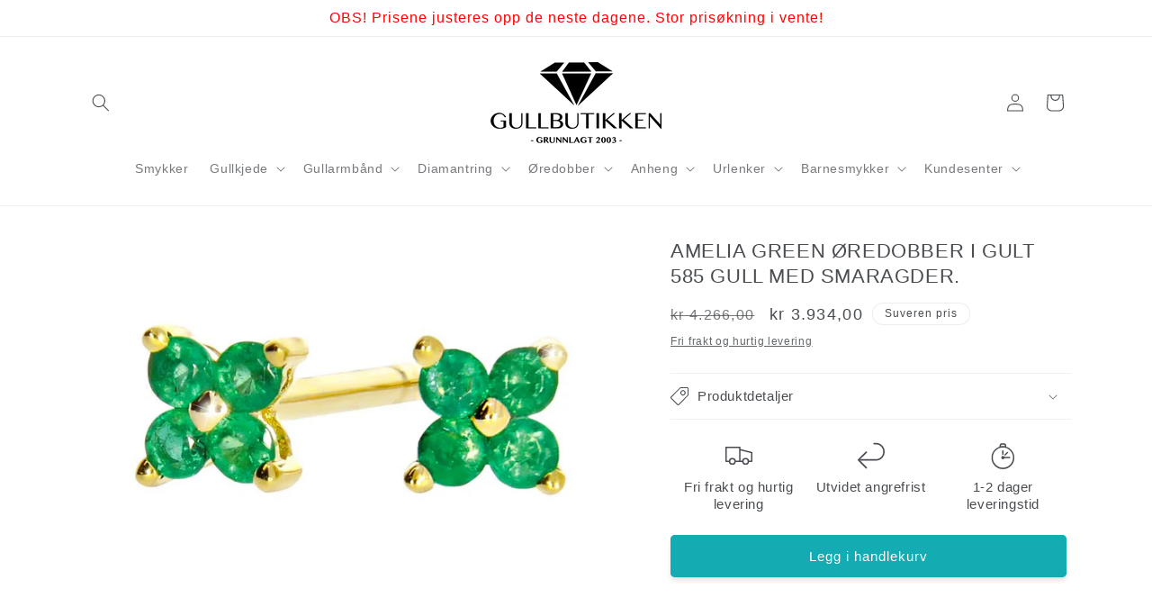

--- FILE ---
content_type: text/html; charset=utf-8
request_url: https://gullbutikken.no/products/amelia-green-aaredobber-i-gult-585-gull-med-smaragder
body_size: 39558
content:
<!doctype html>
<html class="js" lang="nb">
  <head>
	<script id="pandectes-rules">   /* PANDECTES-GDPR: DO NOT MODIFY AUTO GENERATED CODE OF THIS SCRIPT */      window.PandectesSettings = {"store":{"id":21932229,"plan":"plus","theme":"Dawn VA","primaryLocale":"nb","adminMode":false,"headless":false,"storefrontRootDomain":"","checkoutRootDomain":"","storefrontAccessToken":""},"tsPublished":1738065247,"declaration":{"showPurpose":true,"showProvider":true,"showDateGenerated":false},"language":{"languageMode":"Multilingual","fallbackLanguage":"en","languageDetection":"locale","languagesSupported":["nb"]},"texts":{"managed":{"headerText":{"en":"We respect your privacy","nb":"Vi respekterer personvernet ditt."},"consentText":{"en":"This website uses cookies to ensure you get the best experience.","nb":"Vi i ønsker å gi deg en unik opplevelse, til dette bruker vi informasjonskapsler (cookies) og pixels. Noen av disse er nødvendige for at nettsiden skal fungere, andre bidrar til at du skal få en skreddersydd opplevelse. Ved å klikke «Godta» godkjenner du bruken av cookies."},"dismissButtonText":{"en":"Ok","nb":"Ok"},"linkText":{"en":"Learn more","nb":"Les mer"},"imprintText":{"en":"Imprint"},"preferencesButtonText":{"en":"Preferences","nb":"Tilpass"},"allowButtonText":{"en":"Accept","nb":"Godta"},"denyButtonText":{"en":"Decline","nb":"Avslå"},"leaveSiteButtonText":{"en":"Leave this site","nb":"Forlat denne siden"},"cookiePolicyText":{"en":"Cookie policy"},"preferencesPopupTitleText":{"en":"Manage consent preferences","nb":"Samtykkepreferanser"},"preferencesPopupIntroText":{"en":"We use cookies to optimize website functionality, analyze the performance, and provide personalized experience to you. Some cookies are essential to make the website operate and function correctly. Those cookies cannot be disabled. In this window you can manage your preference of cookies.","nb":"Denne nettsiden bruker cookies for å forbedre opplevelsen din mens du navigerer gjennom nettstedet. Ut av disse lagres cookies som er kategorisert som nødvendige i nettleseren din, da de er essensielle for at de grunnleggende funksjonene til nettstedet skal fungere. Vi bruker også tredjeparts cookies som hjelper oss å analysere og forstå hvordan du bruker denne nettsiden. Disse lagres kun i nettleseren din med ditt samtykke. Du har muligheten til å velge disse bort. Men å velge bort noen av dem kan påvirke nettleseropplevelsen din."},"preferencesPopupCloseButtonText":{"en":"Close","nb":"Lukk"},"preferencesPopupAcceptAllButtonText":{"en":"Accept all","nb":"Godta alle"},"preferencesPopupRejectAllButtonText":{"en":"Reject all","nb":"Reject all"},"preferencesPopupSaveButtonText":{"en":"Save preferences","nb":"Godta valgte"},"accessSectionTitleText":{"en":"Data portability"},"accessSectionParagraphText":{"en":"You have the right to request access to your data at any time."},"rectificationSectionTitleText":{"en":"Data Rectification"},"rectificationSectionParagraphText":{"en":"You have the right to request your data to be updated whenever you think it is appropriate."},"erasureSectionTitleText":{"en":"Right to be forgotten"},"erasureSectionParagraphText":{"en":"You have the right to ask all your data to be erased. After that, you will no longer be able to access your account."},"declIntroText":{"en":"We use cookies to optimize website functionality, analyze the performance, and provide personalized experience to you. Some cookies are essential to make the website operate and function correctly. Those cookies cannot be disabled. In this window you can manage your preference of cookies."}},"categories":{"strictlyNecessaryCookiesTitleText":{"en":"Nødvendige cookies"},"functionalityCookiesTitleText":{"en":"Funksjonelle cookies"},"performanceCookiesTitleText":{"en":"Ytelse cookies"},"targetingCookiesTitleText":{"en":"Markedsføring cookies"},"unclassifiedCookiesTitleText":{"en":"Uklassifiserte cookies"},"strictlyNecessaryCookiesDescriptionText":{"en":"Disse informasjonskapslene er essensielle for at du skal kunne bevege deg rundt på nettstedet og bruke dets funksjoner, for eksempel tilgang til sikre områder på nettstedet. Nettstedet kan ikke fungere ordentlig uten disse informasjonskapslene."},"functionalityCookiesDescriptionText":{"en":"Disse informasjonskapslene gjør det mulig for nettstedet å tilby forbedret funksjonalitet og personalisering. De kan settes av oss eller av tredjepartsleverandører av tjenester vi har lagt til på sidene våre. Hvis du ikke tillater disse informasjonskapslene, kan det hende at noen eller alle disse tjenestene ikke fungerer som de skal."},"performanceCookiesDescriptionText":{"en":"Disse informasjonskapslene gjør det mulig for oss å overvåke og forbedre ytelsen til nettstedet vårt. For eksempel lar de oss telle besøk, identifisere trafikkkilder og se hvilke deler av nettstedet som er mest populære."},"targetingCookiesDescriptionText":{"en":"Disse informasjonskapslene kan settes gjennom nettstedet vårt av våre annonsepartnere. De kan brukes av disse selskapene til å bygge en profil av interessene dine og vise deg relevante annonser på andre nettsteder. De lagrer ikke direkte personlig informasjon, men er basert på unik identifikasjon av nettleseren og internettenheten din. Hvis du ikke tillater disse informasjonskapslene, vil du oppleve mindre målrettet annonsering."},"unclassifiedCookiesDescriptionText":{"en":"Uklassifiserte informasjonskapsler er informasjonskapsler som vi er i ferd med å klassifisere, sammen med leverandørene av individuelle informasjonskapsler."}},"auto":{"declName":{"en":"Name"},"declPath":{"en":"Path"},"declType":{"en":"Type"},"declDomain":{"en":"Domain"},"declPurpose":{"en":"Purpose"},"declProvider":{"en":"Provider"},"declRetention":{"en":"Retention"},"declFirstParty":{"en":"First-party"},"declThirdParty":{"en":"Third-party"},"declSeconds":{"en":"seconds"},"declMinutes":{"en":"minutes"},"declHours":{"en":"hours"},"declDays":{"en":"days"},"declMonths":{"en":"months"},"declYears":{"en":"years"},"declSession":{"en":"Session"},"cookiesDetailsText":{"en":"Cookies details"},"preferencesPopupAlwaysAllowedText":{"en":"Always allowed"},"submitButton":{"en":"Submit"},"submittingButton":{"en":"Submitting..."},"cancelButton":{"en":"Cancel"},"guestsSupportInfoText":{"en":"Please login with your customer account to further proceed."},"guestsSupportEmailPlaceholder":{"en":"E-mail address"},"guestsSupportEmailValidationError":{"en":"Email is not valid"},"guestsSupportEmailSuccessTitle":{"en":"Thank you for your request"},"guestsSupportEmailFailureTitle":{"en":"A problem occurred"},"guestsSupportEmailSuccessMessage":{"en":"If you are registered as a customer of this store, you will soon receive an email with instructions on how to proceed."},"guestsSupportEmailFailureMessage":{"en":"Your request was not submitted. Please try again and if problem persists, contact store owner for assistance."},"confirmationSuccessTitle":{"en":"Your request is verified"},"confirmationFailureTitle":{"en":"A problem occurred"},"confirmationSuccessMessage":{"en":"We will soon get back to you as to your request."},"confirmationFailureMessage":{"en":"Your request was not verified. Please try again and if problem persists, contact store owner for assistance"},"consentSectionTitleText":{"en":"Your cookie consent"},"consentSectionNoConsentText":{"en":"You have not consented to the cookies policy of this website."},"consentSectionConsentedText":{"en":"You consented to the cookies policy of this website on"},"consentStatus":{"en":"Consent preference"},"consentDate":{"en":"Consent date"},"consentId":{"en":"Consent ID"},"consentSectionChangeConsentActionText":{"en":"Change consent preference"},"accessSectionGDPRRequestsActionText":{"en":"Data subject requests"},"accessSectionAccountInfoActionText":{"en":"Personal data"},"accessSectionOrdersRecordsActionText":{"en":"Orders"},"accessSectionDownloadReportActionText":{"en":"Request export"},"rectificationCommentPlaceholder":{"en":"Describe what you want to be updated"},"rectificationCommentValidationError":{"en":"Comment is required"},"rectificationSectionEditAccountActionText":{"en":"Request an update"},"erasureSectionRequestDeletionActionText":{"en":"Request personal data deletion"}}},"library":{"previewMode":false,"fadeInTimeout":0,"defaultBlocked":7,"showLink":true,"showImprintLink":false,"showGoogleLink":false,"enabled":true,"cookie":{"name":"_pandectes_gdpr","expiryDays":365,"secure":true},"dismissOnScroll":false,"dismissOnWindowClick":false,"dismissOnTimeout":false,"palette":{"popup":{"background":"#FFFFFF","backgroundForCalculations":{"a":1,"b":255,"g":255,"r":255},"text":"#404040"},"button":{"background":"transparent","backgroundForCalculations":{"a":1,"b":255,"g":255,"r":255},"text":"#8EC760","textForCalculation":{"a":1,"b":96,"g":199,"r":142},"border":"#8EC760"}},"content":{"href":"https://gullbutikken.no/pages/retningslinjer-for-informasjonskapsler-cookies","imprintHref":"/","close":"&#10005;","target":"","logo":"<img class=\"cc-banner-logo\" height=\"40\" width=\"40\" src=\"https://cdn.shopify.com/s/files/1/2193/2229/t/33/assets/pandectes-logo.png?v=1737889825\" alt=\"logo\" />"},"window":"<div role=\"dialog\" aria-live=\"polite\" aria-label=\"cookieconsent\" aria-describedby=\"cookieconsent:desc\" id=\"pandectes-banner\" class=\"cc-window-wrapper cc-overlay-wrapper\"><div class=\"pd-cookie-banner-window cc-window {{classes}}\"><!--googleoff: all-->{{children}}<!--googleon: all--></div></div>","compliance":{"custom":"<div class=\"cc-compliance cc-highlight\">{{preferences}}{{allow}}</div>"},"type":"custom","layouts":{"basic":"{{logo}}{{header}}{{messagelink}}{{compliance}}"},"position":"overlay","theme":"wired","revokable":true,"animateRevokable":true,"revokableReset":false,"revokableLogoUrl":"https://cdn.shopify.com/s/files/1/2193/2229/t/33/assets/pandectes-reopen-logo.png?v=1737889825","revokablePlacement":"bottom-left","revokableMarginHorizontal":15,"revokableMarginVertical":15,"static":false,"autoAttach":true,"hasTransition":true,"blacklistPage":[""]},"geolocation":{"brOnly":false,"caOnly":false,"euOnly":false},"dsr":{"guestsSupport":false,"accessSectionDownloadReportAuto":false},"banner":{"resetTs":1661245804,"extraCss":"        .cc-banner-logo {max-width: 24em!important;}    @media(min-width: 768px) {.cc-window.cc-floating{max-width: 24em!important;width: 24em!important;}}    .cc-message, .pd-cookie-banner-window .cc-header, .cc-logo {text-align: left}    .cc-window-wrapper{z-index: 2147483647;-webkit-transition: opacity 1s ease;  transition: opacity 1s ease;}    .cc-window{padding: 30px!important;z-index: 2147483647;font-size: 16px!important;font-family: inherit;}    .pd-cookie-banner-window .cc-header{font-size: 16px!important;font-family: inherit;}    .pd-cp-ui{font-family: inherit; background-color: #FFFFFF;color:#404040;}    button.pd-cp-btn, a.pd-cp-btn{}    input + .pd-cp-preferences-slider{background-color: rgba(64, 64, 64, 0.3)}    .pd-cp-scrolling-section::-webkit-scrollbar{background-color: rgba(64, 64, 64, 0.3)}    input:checked + .pd-cp-preferences-slider{background-color: rgba(64, 64, 64, 1)}    .pd-cp-scrolling-section::-webkit-scrollbar-thumb {background-color: rgba(64, 64, 64, 1)}    .pd-cp-ui-close{color:#404040;}    .pd-cp-preferences-slider:before{background-color: #FFFFFF}    .pd-cp-title:before {border-color: #404040!important}    .pd-cp-preferences-slider{background-color:#404040}    .pd-cp-toggle{color:#404040!important}    @media(max-width:699px) {.pd-cp-ui-close-top svg {fill: #404040}}    .pd-cp-toggle:hover,.pd-cp-toggle:visited,.pd-cp-toggle:active{color:#404040!important}    .pd-cookie-banner-window {}  #pd-cp-preferences > div{    max-width: 500px;    margin: auto;    position: relative;  } .pd-cp-purpose-row {   background: #ededed;   margin: 10px 0;   padding: 10px; } #pd-cp-preferences .pd-cp-scrolling-section {   height: auto;   overflow-y: auto;   min-height: auto;   max-height: auto; } #pd-cp-preferences .pd-cp-ui-intro {   color: #333333;   font-weight: 500;   font-size: 14px;   overflow: hidden; }  #pd-cp-preferences .pd-cp-bold-messaging {    font-size: 14px;    }  #pd-cp-preferences .pd-cp-purpose-description, #pd-cp-preferences .pd-cp-cookies-details, #pd-cp-preferences .pd-cp-cookies-list, #pd-cp-preferences .pd-cp-cookies-list-item dt, #pd-cp-preferences .pd-cp-cookies-list-item dd {    font-size: 13px;    color: #333;    font-weight: 500;  }  #pd-cp-preferences .pd-cp-ui-acceptAll {    background: #569C62;    border-radius: 5px;    color: #fff;    font-size: 14px;    font-weight: 600px;    letter-spacing: initial;    margin: 10px 0;    display: inline-block;  }  #pd-cp-preferences .pd-cp-ui-rejectAll {    display: none;  }  #pd-cp-preferences .pd-cp-ui-content {    padding-top: 40px;    overflow: auto;    max-height: 55vh;    z-index: 999;  }  #pd-cp-preferences .pd-cp-ui-footer-alt > div:first-child {    display: none;  }  #pd-cp-preferences .pd-cp-ui-footer-alt .pd-cp-ui-save {    background: #ffffff;    border-radius: 5px;    color: #333333;    border: 1px solid #D3D3D3;    font-size: 14px;    letter-spacing: initial;    float: left;    width: 150px;  }  #pd-cp-preferences .pd-cp-ui-footer-alt {    border-top: 1px solid #ededed;    padding-top: 15px;    z-index: 9999;    min-height: 80px;    background: #fff;  }  #pd-cp-preferences .pd-cp-ui-float-right {    float: left !important;    margin-left: 30px;  }  #pd-cp-preferences input:checked + .pd-cp-preferences-slider {    background-color: none !important;  }  #pd-cp-intro-show-more {    color: #0086b2;    font-size: 14px;    font-weight: 500px;  }  #pd-cp-preferences .pd-cp-section-header-alt {    font-size: 14px;    font-weight: 600;    margin: 10px 0;  }  #pd-cp-preferences .prev-pd-cp-preferences {    position: absolute;    top: 10px;    right: 20px;    font-size: 20px;    cursor: pointer;  }  .prev-pd-cp-preferences img {    width: 20px;  }    .pd-cp-ui-close-top {    display: none;  }","customJavascript":null,"showPoweredBy":false,"hybridStrict":false,"cookiesBlockedByDefault":"7","isActive":false,"implicitSavePreferences":true,"cookieIcon":false,"blockBots":false,"showCookiesDetails":true,"hasTransition":true,"blockingPage":false,"showOnlyLandingPage":false,"leaveSiteUrl":"https://www.google.com","linkRespectStoreLang":false},"cookies":{"0":[{"name":"_tracking_consent","type":"http","domain":".gullbutikken.no","path":"/","provider":"Shopify","firstParty":true,"retention":"1 year(s)","expires":1,"unit":"declYears","purpose":{"en":"Tracking preferences."}},{"name":"localization","type":"http","domain":"gullbutikken.no","path":"/","provider":"Shopify","firstParty":true,"retention":"1 year(s)","expires":1,"unit":"declYears","purpose":{"en":"Shopify store localization"}},{"name":"secure_customer_sig","type":"http","domain":"gullbutikken.no","path":"/","provider":"Shopify","firstParty":true,"retention":"1 year(s)","expires":1,"unit":"declYears","purpose":{"en":"Used in connection with customer login."}},{"name":"_pandectes_gdpr","type":"http","domain":"gullbutikken-no.myshopify.com","path":"/","provider":"Pandectes","firstParty":false,"retention":"1 day(s)","expires":1,"unit":"declDays","purpose":{"en":""}},{"name":"cart_sig","type":"http","domain":"gullbutikken-no.myshopify.com","path":"/","provider":"Shopify","firstParty":false,"retention":"1 day(s)","expires":1,"unit":"declDays","purpose":{"en":""}},{"name":"cart_ts","type":"http","domain":"gullbutikken-no.myshopify.com","path":"/","provider":"Shopify","firstParty":false,"retention":"1 day(s)","expires":1,"unit":"declDays","purpose":{"en":""}},{"name":"cart_ver","type":"http","domain":"gullbutikken-no.myshopify.com","path":"/","provider":"Shopify","firstParty":false,"retention":"1 day(s)","expires":1,"unit":"declDays","purpose":{"en":""}},{"name":"cart","type":"http","domain":"gullbutikken-no.myshopify.com","path":"/","provider":"Shopify","firstParty":false,"retention":"1 day(s)","expires":1,"unit":"declDays","purpose":{"en":""}}],"1":[{"name":"_shopify_s","type":"http","domain":".gullbutikken.no","path":"/","provider":"Shopify","firstParty":true,"retention":"30 minute(s)","expires":30,"unit":"declMinutes","purpose":{"en":"Shopify analytics."}},{"name":"_shopify_sa_p","type":"http","domain":".gullbutikken.no","path":"/","provider":"Shopify","firstParty":true,"retention":"30 minute(s)","expires":30,"unit":"declMinutes","purpose":{"en":"Shopify analytics relating to marketing & referrals."}},{"name":"_shopify_y","type":"http","domain":".gullbutikken.no","path":"/","provider":"Shopify","firstParty":true,"retention":"1 year(s)","expires":1,"unit":"declYears","purpose":{"en":"Shopify analytics."}},{"name":"_s","type":"http","domain":".gullbutikken.no","path":"/","provider":"Shopify","firstParty":true,"retention":"30 minute(s)","expires":30,"unit":"declMinutes","purpose":{"en":"Shopify analytics."}},{"name":"_y","type":"http","domain":".gullbutikken.no","path":"/","provider":"Shopify","firstParty":true,"retention":"1 year(s)","expires":1,"unit":"declYears","purpose":{"en":"Shopify analytics."}},{"name":"_landing_page","type":"http","domain":".gullbutikken.no","path":"/","provider":"Shopify","firstParty":true,"retention":"14 day(s)","expires":14,"unit":"declDays","purpose":{"en":"Tracks landing pages."}},{"name":"_shopify_sa_t","type":"http","domain":".gullbutikken.no","path":"/","provider":"Shopify","firstParty":true,"retention":"30 minute(s)","expires":30,"unit":"declMinutes","purpose":{"en":"Shopify analytics relating to marketing & referrals."}},{"name":"_orig_referrer","type":"http","domain":".gullbutikken.no","path":"/","provider":"Shopify","firstParty":true,"retention":"14 day(s)","expires":14,"unit":"declDays","purpose":{"en":"Tracks landing pages."}}],"2":[{"name":"_gat","type":"http","domain":".gullbutikken.no","path":"/","provider":"Google","firstParty":true,"retention":"45 second(s)","expires":45,"unit":"declSeconds","purpose":{"en":"Cookie is placed by Google Analytics to filter requests from bots."}},{"name":"_gid","type":"http","domain":".gullbutikken.no","path":"/","provider":"Google","firstParty":true,"retention":"24 hour(s)","expires":24,"unit":"declHours","purpose":{"en":"Cookie is placed by Google Analytics to count and track pageviews."}},{"name":"_ga","type":"http","domain":".gullbutikken.no","path":"/","provider":"Google","firstParty":true,"retention":"1 year(s)","expires":1,"unit":"declYears","purpose":{"en":"Cookie is set by Google Analytics with unknown functionality"}},{"name":"_gat_UA-19030848-3","type":"http","domain":"gullbutikken-no.myshopify.com","path":"/","provider":"Google","firstParty":false,"retention":"1 day(s)","expires":1,"unit":"declDays","purpose":{"en":""}},{"name":"_gcl_au","type":"http","domain":"gullbutikken-no.myshopify.com","path":"/","provider":"Google","firstParty":false,"retention":"1 day(s)","expires":1,"unit":"declDays","purpose":{"en":""}}],"4":[],"8":[]},"blocker":{"isActive":false,"googleConsentMode":{"id":"","analyticsId":"G-0S241Z186E","adwordsId":"","isActive":true,"adStorageCategory":4,"analyticsStorageCategory":2,"personalizationStorageCategory":1,"functionalityStorageCategory":1,"customEvent":true,"securityStorageCategory":0,"redactData":true,"urlPassthrough":false,"dataLayerProperty":"dataLayer","waitForUpdate":0,"useNativeChannel":false},"facebookPixel":{"id":"","isActive":false,"ldu":false},"microsoft":{"isActive":false,"uetTags":""},"rakuten":{"isActive":false,"cmp":false,"ccpa":false},"klaviyoIsActive":false,"gpcIsActive":true,"defaultBlocked":7,"patterns":{"whiteList":[],"blackList":{"1":[],"2":[],"4":[],"8":[]},"iframesWhiteList":[],"iframesBlackList":{"1":[],"2":[],"4":[],"8":[]},"beaconsWhiteList":[],"beaconsBlackList":{"1":[],"2":[],"4":[],"8":[]}}}}      !function(){"use strict";window.PandectesRules=window.PandectesRules||{},window.PandectesRules.manualBlacklist={1:[],2:[],4:[]},window.PandectesRules.blacklistedIFrames={1:[],2:[],4:[]},window.PandectesRules.blacklistedCss={1:[],2:[],4:[]},window.PandectesRules.blacklistedBeacons={1:[],2:[],4:[]};var e="javascript/blocked";function t(e){return new RegExp(e.replace(/[/\\.+?$()]/g,"\\$&").replace("*","(.*)"))}var n=function(e){var t=arguments.length>1&&void 0!==arguments[1]?arguments[1]:"log";new URLSearchParams(window.location.search).get("log")&&console[t]("PandectesRules: ".concat(e))};function a(e){var t=document.createElement("script");t.async=!0,t.src=e,document.head.appendChild(t)}function r(e,t){var n=Object.keys(e);if(Object.getOwnPropertySymbols){var a=Object.getOwnPropertySymbols(e);t&&(a=a.filter((function(t){return Object.getOwnPropertyDescriptor(e,t).enumerable}))),n.push.apply(n,a)}return n}function o(e){for(var t=1;t<arguments.length;t++){var n=null!=arguments[t]?arguments[t]:{};t%2?r(Object(n),!0).forEach((function(t){s(e,t,n[t])})):Object.getOwnPropertyDescriptors?Object.defineProperties(e,Object.getOwnPropertyDescriptors(n)):r(Object(n)).forEach((function(t){Object.defineProperty(e,t,Object.getOwnPropertyDescriptor(n,t))}))}return e}function i(e){var t=function(e,t){if("object"!=typeof e||!e)return e;var n=e[Symbol.toPrimitive];if(void 0!==n){var a=n.call(e,t||"default");if("object"!=typeof a)return a;throw new TypeError("@@toPrimitive must return a primitive value.")}return("string"===t?String:Number)(e)}(e,"string");return"symbol"==typeof t?t:t+""}function s(e,t,n){return(t=i(t))in e?Object.defineProperty(e,t,{value:n,enumerable:!0,configurable:!0,writable:!0}):e[t]=n,e}function c(e,t){return function(e){if(Array.isArray(e))return e}(e)||function(e,t){var n=null==e?null:"undefined"!=typeof Symbol&&e[Symbol.iterator]||e["@@iterator"];if(null!=n){var a,r,o,i,s=[],c=!0,l=!1;try{if(o=(n=n.call(e)).next,0===t){if(Object(n)!==n)return;c=!1}else for(;!(c=(a=o.call(n)).done)&&(s.push(a.value),s.length!==t);c=!0);}catch(e){l=!0,r=e}finally{try{if(!c&&null!=n.return&&(i=n.return(),Object(i)!==i))return}finally{if(l)throw r}}return s}}(e,t)||d(e,t)||function(){throw new TypeError("Invalid attempt to destructure non-iterable instance.\nIn order to be iterable, non-array objects must have a [Symbol.iterator]() method.")}()}function l(e){return function(e){if(Array.isArray(e))return u(e)}(e)||function(e){if("undefined"!=typeof Symbol&&null!=e[Symbol.iterator]||null!=e["@@iterator"])return Array.from(e)}(e)||d(e)||function(){throw new TypeError("Invalid attempt to spread non-iterable instance.\nIn order to be iterable, non-array objects must have a [Symbol.iterator]() method.")}()}function d(e,t){if(e){if("string"==typeof e)return u(e,t);var n=Object.prototype.toString.call(e).slice(8,-1);return"Object"===n&&e.constructor&&(n=e.constructor.name),"Map"===n||"Set"===n?Array.from(e):"Arguments"===n||/^(?:Ui|I)nt(?:8|16|32)(?:Clamped)?Array$/.test(n)?u(e,t):void 0}}function u(e,t){(null==t||t>e.length)&&(t=e.length);for(var n=0,a=new Array(t);n<t;n++)a[n]=e[n];return a}var f=window.PandectesRulesSettings||window.PandectesSettings,g=!(void 0===window.dataLayer||!Array.isArray(window.dataLayer)||!window.dataLayer.some((function(e){return"pandectes_full_scan"===e.event}))),p=function(){var e,t=arguments.length>0&&void 0!==arguments[0]?arguments[0]:"_pandectes_gdpr",n=("; "+document.cookie).split("; "+t+"=");if(n.length<2)e={};else{var a=n.pop().split(";");e=window.atob(a.shift())}var r=function(e){try{return JSON.parse(e)}catch(e){return!1}}(e);return!1!==r?r:e}(),h=f.banner.isActive,y=f.blocker,v=y.defaultBlocked,w=y.patterns,m=p&&null!==p.preferences&&void 0!==p.preferences?p.preferences:null,b=g?0:h?null===m?v:m:0,k={1:!(1&b),2:!(2&b),4:!(4&b)},_=w.blackList,S=w.whiteList,L=w.iframesBlackList,C=w.iframesWhiteList,P=w.beaconsBlackList,A=w.beaconsWhiteList,O={blackList:[],whiteList:[],iframesBlackList:{1:[],2:[],4:[],8:[]},iframesWhiteList:[],beaconsBlackList:{1:[],2:[],4:[],8:[]},beaconsWhiteList:[]};[1,2,4].map((function(e){var n;k[e]||((n=O.blackList).push.apply(n,l(_[e].length?_[e].map(t):[])),O.iframesBlackList[e]=L[e].length?L[e].map(t):[],O.beaconsBlackList[e]=P[e].length?P[e].map(t):[])})),O.whiteList=S.length?S.map(t):[],O.iframesWhiteList=C.length?C.map(t):[],O.beaconsWhiteList=A.length?A.map(t):[];var E={scripts:[],iframes:{1:[],2:[],4:[]},beacons:{1:[],2:[],4:[]},css:{1:[],2:[],4:[]}},I=function(t,n){return t&&(!n||n!==e)&&(!O.blackList||O.blackList.some((function(e){return e.test(t)})))&&(!O.whiteList||O.whiteList.every((function(e){return!e.test(t)})))},B=function(e,t){var n=O.iframesBlackList[t],a=O.iframesWhiteList;return e&&(!n||n.some((function(t){return t.test(e)})))&&(!a||a.every((function(t){return!t.test(e)})))},j=function(e,t){var n=O.beaconsBlackList[t],a=O.beaconsWhiteList;return e&&(!n||n.some((function(t){return t.test(e)})))&&(!a||a.every((function(t){return!t.test(e)})))},T=new MutationObserver((function(e){for(var t=0;t<e.length;t++)for(var n=e[t].addedNodes,a=0;a<n.length;a++){var r=n[a],o=r.dataset&&r.dataset.cookiecategory;if(1===r.nodeType&&"LINK"===r.tagName){var i=r.dataset&&r.dataset.href;if(i&&o)switch(o){case"functionality":case"C0001":E.css[1].push(i);break;case"performance":case"C0002":E.css[2].push(i);break;case"targeting":case"C0003":E.css[4].push(i)}}}})),R=new MutationObserver((function(t){for(var a=0;a<t.length;a++)for(var r=t[a].addedNodes,o=function(){var t=r[i],a=t.src||t.dataset&&t.dataset.src,o=t.dataset&&t.dataset.cookiecategory;if(1===t.nodeType&&"IFRAME"===t.tagName){if(a){var s=!1;B(a,1)||"functionality"===o||"C0001"===o?(s=!0,E.iframes[1].push(a)):B(a,2)||"performance"===o||"C0002"===o?(s=!0,E.iframes[2].push(a)):(B(a,4)||"targeting"===o||"C0003"===o)&&(s=!0,E.iframes[4].push(a)),s&&(t.removeAttribute("src"),t.setAttribute("data-src",a))}}else if(1===t.nodeType&&"IMG"===t.tagName){if(a){var c=!1;j(a,1)?(c=!0,E.beacons[1].push(a)):j(a,2)?(c=!0,E.beacons[2].push(a)):j(a,4)&&(c=!0,E.beacons[4].push(a)),c&&(t.removeAttribute("src"),t.setAttribute("data-src",a))}}else if(1===t.nodeType&&"SCRIPT"===t.tagName){var l=t.type,d=!1;if(I(a,l)?(n("rule blocked: ".concat(a)),d=!0):a&&o?n("manually blocked @ ".concat(o,": ").concat(a)):o&&n("manually blocked @ ".concat(o,": inline code")),d){E.scripts.push([t,l]),t.type=e;t.addEventListener("beforescriptexecute",(function n(a){t.getAttribute("type")===e&&a.preventDefault(),t.removeEventListener("beforescriptexecute",n)})),t.parentElement&&t.parentElement.removeChild(t)}}},i=0;i<r.length;i++)o()})),D=document.createElement,x={src:Object.getOwnPropertyDescriptor(HTMLScriptElement.prototype,"src"),type:Object.getOwnPropertyDescriptor(HTMLScriptElement.prototype,"type")};window.PandectesRules.unblockCss=function(e){var t=E.css[e]||[];t.length&&n("Unblocking CSS for ".concat(e)),t.forEach((function(e){var t=document.querySelector('link[data-href^="'.concat(e,'"]'));t.removeAttribute("data-href"),t.href=e})),E.css[e]=[]},window.PandectesRules.unblockIFrames=function(e){var t=E.iframes[e]||[];t.length&&n("Unblocking IFrames for ".concat(e)),O.iframesBlackList[e]=[],t.forEach((function(e){var t=document.querySelector('iframe[data-src^="'.concat(e,'"]'));t.removeAttribute("data-src"),t.src=e})),E.iframes[e]=[]},window.PandectesRules.unblockBeacons=function(e){var t=E.beacons[e]||[];t.length&&n("Unblocking Beacons for ".concat(e)),O.beaconsBlackList[e]=[],t.forEach((function(e){var t=document.querySelector('img[data-src^="'.concat(e,'"]'));t.removeAttribute("data-src"),t.src=e})),E.beacons[e]=[]},window.PandectesRules.unblockInlineScripts=function(e){var t=1===e?"functionality":2===e?"performance":"targeting",a=document.querySelectorAll('script[type="javascript/blocked"][data-cookiecategory="'.concat(t,'"]'));n("unblockInlineScripts: ".concat(a.length," in ").concat(t)),a.forEach((function(e){var t=document.createElement("script");t.type="text/javascript",e.hasAttribute("src")?t.src=e.getAttribute("src"):t.textContent=e.textContent,document.head.appendChild(t),e.parentNode.removeChild(e)}))},window.PandectesRules.unblockInlineCss=function(e){var t=1===e?"functionality":2===e?"performance":"targeting",a=document.querySelectorAll('link[data-cookiecategory="'.concat(t,'"]'));n("unblockInlineCss: ".concat(a.length," in ").concat(t)),a.forEach((function(e){e.href=e.getAttribute("data-href")}))},window.PandectesRules.unblock=function(e){e.length<1?(O.blackList=[],O.whiteList=[],O.iframesBlackList=[],O.iframesWhiteList=[]):(O.blackList&&(O.blackList=O.blackList.filter((function(t){return e.every((function(e){return"string"==typeof e?!t.test(e):e instanceof RegExp?t.toString()!==e.toString():void 0}))}))),O.whiteList&&(O.whiteList=[].concat(l(O.whiteList),l(e.map((function(e){if("string"==typeof e){var n=".*"+t(e)+".*";if(O.whiteList.every((function(e){return e.toString()!==n.toString()})))return new RegExp(n)}else if(e instanceof RegExp&&O.whiteList.every((function(t){return t.toString()!==e.toString()})))return e;return null})).filter(Boolean)))));var a=0;l(E.scripts).forEach((function(e,t){var n=c(e,2),r=n[0],o=n[1];if(function(e){var t=e.getAttribute("src");return O.blackList&&O.blackList.every((function(e){return!e.test(t)}))||O.whiteList&&O.whiteList.some((function(e){return e.test(t)}))}(r)){for(var i=document.createElement("script"),s=0;s<r.attributes.length;s++){var l=r.attributes[s];"src"!==l.name&&"type"!==l.name&&i.setAttribute(l.name,r.attributes[s].value)}i.setAttribute("src",r.src),i.setAttribute("type",o||"application/javascript"),document.head.appendChild(i),E.scripts.splice(t-a,1),a++}})),0==O.blackList.length&&0===O.iframesBlackList[1].length&&0===O.iframesBlackList[2].length&&0===O.iframesBlackList[4].length&&0===O.beaconsBlackList[1].length&&0===O.beaconsBlackList[2].length&&0===O.beaconsBlackList[4].length&&(n("Disconnecting observers"),R.disconnect(),T.disconnect())};var N=f.store,U=N.adminMode,z=N.headless,M=N.storefrontRootDomain,q=N.checkoutRootDomain,F=N.storefrontAccessToken,W=f.banner.isActive,H=f.blocker.defaultBlocked;W&&function(e){if(window.Shopify&&window.Shopify.customerPrivacy)e();else{var t=null;window.Shopify&&window.Shopify.loadFeatures&&window.Shopify.trackingConsent?e():t=setInterval((function(){window.Shopify&&window.Shopify.loadFeatures&&(clearInterval(t),window.Shopify.loadFeatures([{name:"consent-tracking-api",version:"0.1"}],(function(t){t?n("Shopify.customerPrivacy API - failed to load"):(n("shouldShowBanner() -> ".concat(window.Shopify.trackingConsent.shouldShowBanner()," | saleOfDataRegion() -> ").concat(window.Shopify.trackingConsent.saleOfDataRegion())),e())})))}),10)}}((function(){!function(){var e=window.Shopify.trackingConsent;if(!1!==e.shouldShowBanner()||null!==m||7!==H)try{var t=U&&!(window.Shopify&&window.Shopify.AdminBarInjector),a={preferences:!(1&b)||g||t,analytics:!(2&b)||g||t,marketing:!(4&b)||g||t};z&&(a.headlessStorefront=!0,a.storefrontRootDomain=null!=M&&M.length?M:window.location.hostname,a.checkoutRootDomain=null!=q&&q.length?q:"checkout.".concat(window.location.hostname),a.storefrontAccessToken=null!=F&&F.length?F:""),e.firstPartyMarketingAllowed()===a.marketing&&e.analyticsProcessingAllowed()===a.analytics&&e.preferencesProcessingAllowed()===a.preferences||e.setTrackingConsent(a,(function(e){e&&e.error?n("Shopify.customerPrivacy API - failed to setTrackingConsent"):n("setTrackingConsent(".concat(JSON.stringify(a),")"))}))}catch(e){n("Shopify.customerPrivacy API - exception")}}(),function(){if(z){var e=window.Shopify.trackingConsent,t=e.currentVisitorConsent();if(navigator.globalPrivacyControl&&""===t.sale_of_data){var a={sale_of_data:!1,headlessStorefront:!0};a.storefrontRootDomain=null!=M&&M.length?M:window.location.hostname,a.checkoutRootDomain=null!=q&&q.length?q:"checkout.".concat(window.location.hostname),a.storefrontAccessToken=null!=F&&F.length?F:"",e.setTrackingConsent(a,(function(e){e&&e.error?n("Shopify.customerPrivacy API - failed to setTrackingConsent({".concat(JSON.stringify(a),")")):n("setTrackingConsent(".concat(JSON.stringify(a),")"))}))}}}()}));var G=["AT","BE","BG","HR","CY","CZ","DK","EE","FI","FR","DE","GR","HU","IE","IT","LV","LT","LU","MT","NL","PL","PT","RO","SK","SI","ES","SE","GB","LI","NO","IS"],J=f.banner,V=J.isActive,K=J.hybridStrict,$=f.geolocation,Y=$.caOnly,Z=void 0!==Y&&Y,Q=$.euOnly,X=void 0!==Q&&Q,ee=$.brOnly,te=void 0!==ee&&ee,ne=$.jpOnly,ae=void 0!==ne&&ne,re=$.thOnly,oe=void 0!==re&&re,ie=$.chOnly,se=void 0!==ie&&ie,ce=$.zaOnly,le=void 0!==ce&&ce,de=$.canadaOnly,ue=void 0!==de&&de,fe=$.globalVisibility,ge=void 0===fe||fe,pe=f.blocker,he=pe.defaultBlocked,ye=void 0===he?7:he,ve=pe.googleConsentMode,we=ve.isActive,me=ve.customEvent,be=ve.id,ke=void 0===be?"":be,_e=ve.analyticsId,Se=void 0===_e?"":_e,Le=ve.adwordsId,Ce=void 0===Le?"":Le,Pe=ve.redactData,Ae=ve.urlPassthrough,Oe=ve.adStorageCategory,Ee=ve.analyticsStorageCategory,Ie=ve.functionalityStorageCategory,Be=ve.personalizationStorageCategory,je=ve.securityStorageCategory,Te=ve.dataLayerProperty,Re=void 0===Te?"dataLayer":Te,De=ve.waitForUpdate,xe=void 0===De?0:De,Ne=ve.useNativeChannel,Ue=void 0!==Ne&&Ne;function ze(){window[Re].push(arguments)}window[Re]=window[Re]||[];var Me,qe,Fe={hasInitialized:!1,useNativeChannel:!1,ads_data_redaction:!1,url_passthrough:!1,data_layer_property:"dataLayer",storage:{ad_storage:"granted",ad_user_data:"granted",ad_personalization:"granted",analytics_storage:"granted",functionality_storage:"granted",personalization_storage:"granted",security_storage:"granted"}};if(V&&we){var We=ye&Oe?"denied":"granted",He=ye&Ee?"denied":"granted",Ge=ye&Ie?"denied":"granted",Je=ye&Be?"denied":"granted",Ve=ye&je?"denied":"granted";Fe.hasInitialized=!0,Fe.useNativeChannel=Ue,Fe.url_passthrough=Ae,Fe.ads_data_redaction="denied"===We&&Pe,Fe.storage.ad_storage=We,Fe.storage.ad_user_data=We,Fe.storage.ad_personalization=We,Fe.storage.analytics_storage=He,Fe.storage.functionality_storage=Ge,Fe.storage.personalization_storage=Je,Fe.storage.security_storage=Ve,Fe.data_layer_property=Re||"dataLayer",Fe.ads_data_redaction&&ze("set","ads_data_redaction",Fe.ads_data_redaction),Fe.url_passthrough&&ze("set","url_passthrough",Fe.url_passthrough),function(){!1===Ue?console.log("Pandectes: Google Consent Mode (av2)"):console.log("Pandectes: Google Consent Mode (av2nc)");var e=b!==ye?{wait_for_update:xe||500}:xe?{wait_for_update:xe}:{};ge&&!K?ze("consent","default",o(o({},Fe.storage),e)):(ze("consent","default",o(o(o({},Fe.storage),e),{},{region:[].concat(l(X||K?G:[]),l(Z&&!K?["US-CA","US-VA","US-CT","US-UT","US-CO"]:[]),l(te&&!K?["BR"]:[]),l(ae&&!K?["JP"]:[]),l(ue&&!K?["CA"]:[]),l(oe&&!K?["TH"]:[]),l(se&&!K?["CH"]:[]),l(le&&!K?["ZA"]:[]))})),ze("consent","default",{ad_storage:"granted",ad_user_data:"granted",ad_personalization:"granted",analytics_storage:"granted",functionality_storage:"granted",personalization_storage:"granted",security_storage:"granted"}));if(null!==m){var t=b&Oe?"denied":"granted",n=b&Ee?"denied":"granted",r=b&Ie?"denied":"granted",i=b&Be?"denied":"granted",s=b&je?"denied":"granted";Fe.storage.ad_storage=t,Fe.storage.ad_user_data=t,Fe.storage.ad_personalization=t,Fe.storage.analytics_storage=n,Fe.storage.functionality_storage=r,Fe.storage.personalization_storage=i,Fe.storage.security_storage=s,ze("consent","update",Fe.storage)}(ke.length||Se.length||Ce.length)&&(window[Fe.data_layer_property].push({"pandectes.start":(new Date).getTime(),event:"pandectes-rules.min.js"}),(Se.length||Ce.length)&&ze("js",new Date));var c="https://www.googletagmanager.com";if(ke.length){var d=ke.split(",");window[Fe.data_layer_property].push({"gtm.start":(new Date).getTime(),event:"gtm.js"});for(var u=0;u<d.length;u++){var f="dataLayer"!==Fe.data_layer_property?"&l=".concat(Fe.data_layer_property):"";a("".concat(c,"/gtm.js?id=").concat(d[u].trim()).concat(f))}}if(Se.length)for(var g=Se.split(","),p=0;p<g.length;p++){var h=g[p].trim();h.length&&(a("".concat(c,"/gtag/js?id=").concat(h)),ze("config",h,{send_page_view:!1}))}if(Ce.length)for(var y=Ce.split(","),v=0;v<y.length;v++){var w=y[v].trim();w.length&&(a("".concat(c,"/gtag/js?id=").concat(w)),ze("config",w,{allow_enhanced_conversions:!0}))}}()}V&&me&&(qe={event:"Pandectes_Consent_Update",pandectes_status:7===(Me=b)?"deny":0===Me?"allow":"mixed",pandectes_categories:{C0000:"allow",C0001:k[1]?"allow":"deny",C0002:k[2]?"allow":"deny",C0003:k[4]?"allow":"deny"}},window[Re].push(qe),null!==m&&function(e){if(window.Shopify&&window.Shopify.analytics)e();else{var t=null;window.Shopify&&window.Shopify.analytics?e():t=setInterval((function(){window.Shopify&&window.Shopify.analytics&&(clearInterval(t),e())}),10)}}((function(){console.log("publishing Web Pixels API custom event"),window.Shopify.analytics.publish("Pandectes_Consent_Update",qe)})));var Ke=f.blocker,$e=Ke.klaviyoIsActive,Ye=Ke.googleConsentMode.adStorageCategory;$e&&window.addEventListener("PandectesEvent_OnConsent",(function(e){var t=e.detail.preferences;if(null!=t){var n=t&Ye?"denied":"granted";void 0!==window.klaviyo&&window.klaviyo.isIdentified()&&window.klaviyo.push(["identify",{ad_personalization:n,ad_user_data:n}])}})),f.banner.revokableTrigger&&window.addEventListener("PandectesEvent_OnInitialize",(function(){document.querySelectorAll('[href*="#reopenBanner"]').forEach((function(e){e.onclick=function(e){e.preventDefault(),window.Pandectes.fn.revokeConsent()}}))}));var Ze=f.banner.isActive,Qe=f.blocker,Xe=Qe.defaultBlocked,et=void 0===Xe?7:Xe,tt=Qe.microsoft,nt=tt.isActive,at=tt.uetTags,rt=tt.dataLayerProperty,ot=void 0===rt?"uetq":rt,it={hasInitialized:!1,data_layer_property:"uetq",storage:{ad_storage:"granted"}};if(window[ot]=window[ot]||[],nt&&ft("_uetmsdns","1",365),Ze&&nt){var st=4&et?"denied":"granted";if(it.hasInitialized=!0,it.storage.ad_storage=st,window[ot].push("consent","default",it.storage),"granted"==st&&(ft("_uetmsdns","0",365),console.log("setting cookie")),null!==m){var ct=4&b?"denied":"granted";it.storage.ad_storage=ct,window[ot].push("consent","update",it.storage),"granted"===ct&&ft("_uetmsdns","0",365)}if(at.length)for(var lt=at.split(","),dt=0;dt<lt.length;dt++)lt[dt].trim().length&&ut(lt[dt])}function ut(e){var t=document.createElement("script");t.type="text/javascript",t.src="//bat.bing.com/bat.js",t.onload=function(){var t={ti:e};t.q=window.uetq,window.uetq=new UET(t),window.uetq.push("consent","default",{ad_storage:"denied"}),window[ot].push("pageLoad")},document.head.appendChild(t)}function ft(e,t,n){var a=new Date;a.setTime(a.getTime()+24*n*60*60*1e3);var r="expires="+a.toUTCString();document.cookie="".concat(e,"=").concat(t,"; ").concat(r,"; path=/; secure; samesite=strict")}window.PandectesRules.gcm=Fe;var gt=f.banner.isActive,pt=f.blocker.isActive;n("Prefs: ".concat(b," | Banner: ").concat(gt?"on":"off"," | Blocker: ").concat(pt?"on":"off"));var ht=null===m&&/\/checkouts\//.test(window.location.pathname);0!==b&&!1===g&&pt&&!ht&&(n("Blocker will execute"),document.createElement=function(){for(var t=arguments.length,n=new Array(t),a=0;a<t;a++)n[a]=arguments[a];if("script"!==n[0].toLowerCase())return D.bind?D.bind(document).apply(void 0,n):D;var r=D.bind(document).apply(void 0,n);try{Object.defineProperties(r,{src:o(o({},x.src),{},{set:function(t){I(t,r.type)&&x.type.set.call(this,e),x.src.set.call(this,t)}}),type:o(o({},x.type),{},{get:function(){var t=x.type.get.call(this);return t===e||I(this.src,t)?null:t},set:function(t){var n=I(r.src,r.type)?e:t;x.type.set.call(this,n)}})}),r.setAttribute=function(t,n){if("type"===t){var a=I(r.src,r.type)?e:n;x.type.set.call(r,a)}else"src"===t?(I(n,r.type)&&x.type.set.call(r,e),x.src.set.call(r,n)):HTMLScriptElement.prototype.setAttribute.call(r,t,n)}}catch(e){console.warn("Yett: unable to prevent script execution for script src ",r.src,".\n",'A likely cause would be because you are using a third-party browser extension that monkey patches the "document.createElement" function.')}return r},R.observe(document.documentElement,{childList:!0,subtree:!0}),T.observe(document.documentElement,{childList:!0,subtree:!0}))}();
</script>
    <meta charset="utf-8">
    <meta http-equiv="X-UA-Compatible" content="IE=edge">
    <meta name="viewport" content="width=device-width,initial-scale=1">
    <meta name="theme-color" content="">
    <link rel="canonical" href="https://gullbutikken.no/products/amelia-green-aaredobber-i-gult-585-gull-med-smaragder"><link rel="icon" type="image/png" href="//gullbutikken.no/cdn/shop/files/favicon.Gullbutikken.2015_32.png?crop=center&height=32&v=1613561405&width=32"><title>
      Amelia Green øredobber i gult 585 gull med smaragder.
 &ndash; Gullbutikken.no</title>

    
      <meta name="description" content="Gult 585-gull med edle stener. Bredde 4,3 mm.">
    

    

<meta property="og:site_name" content="Gullbutikken.no">
<meta property="og:url" content="https://gullbutikken.no/products/amelia-green-aaredobber-i-gult-585-gull-med-smaragder">
<meta property="og:title" content="Amelia Green øredobber i gult 585 gull med smaragder.">
<meta property="og:type" content="product">
<meta property="og:description" content="Gult 585-gull med edle stener. Bredde 4,3 mm."><meta property="og:image" content="http://gullbutikken.no/cdn/shop/products/Oredobber.7138-AmeliaGreen.jpg?v=1666980369">
  <meta property="og:image:secure_url" content="https://gullbutikken.no/cdn/shop/products/Oredobber.7138-AmeliaGreen.jpg?v=1666980369">
  <meta property="og:image:width" content="902">
  <meta property="og:image:height" content="574"><meta property="og:price:amount" content="3.934,00">
  <meta property="og:price:currency" content="NOK"><meta name="twitter:card" content="summary_large_image">
<meta name="twitter:title" content="Amelia Green øredobber i gult 585 gull med smaragder.">
<meta name="twitter:description" content="Gult 585-gull med edle stener. Bredde 4,3 mm.">


    <script src="//gullbutikken.no/cdn/shop/t/33/assets/constants.js?v=132983761750457495441737562367" defer="defer"></script>
    <script src="//gullbutikken.no/cdn/shop/t/33/assets/pubsub.js?v=158357773527763999511737562367" defer="defer"></script>
    <script src="//gullbutikken.no/cdn/shop/t/33/assets/global.js?v=152862011079830610291737562367" defer="defer"></script>
    <script src="//gullbutikken.no/cdn/shop/t/33/assets/details-disclosure.js?v=13653116266235556501737562367" defer="defer"></script>
    <script src="//gullbutikken.no/cdn/shop/t/33/assets/details-modal.js?v=25581673532751508451737562367" defer="defer"></script>
    <script src="//gullbutikken.no/cdn/shop/t/33/assets/search-form.js?v=133129549252120666541737562367" defer="defer"></script><script src="//gullbutikken.no/cdn/shop/t/33/assets/animations.js?v=88693664871331136111737562367" defer="defer"></script><script>window.performance && window.performance.mark && window.performance.mark('shopify.content_for_header.start');</script><meta id="shopify-digital-wallet" name="shopify-digital-wallet" content="/21932229/digital_wallets/dialog">
<link rel="alternate" type="application/json+oembed" href="https://gullbutikken.no/products/amelia-green-aaredobber-i-gult-585-gull-med-smaragder.oembed">
<script async="async" src="/checkouts/internal/preloads.js?locale=nb-NO"></script>
<script id="shopify-features" type="application/json">{"accessToken":"8387b88345b22f7aa8a4040c609e1b78","betas":["rich-media-storefront-analytics"],"domain":"gullbutikken.no","predictiveSearch":true,"shopId":21932229,"locale":"nb"}</script>
<script>var Shopify = Shopify || {};
Shopify.shop = "gullbutikken-no.myshopify.com";
Shopify.locale = "nb";
Shopify.currency = {"active":"NOK","rate":"1.0"};
Shopify.country = "NO";
Shopify.theme = {"name":"Dawn VA","id":174841594174,"schema_name":"Dawn","schema_version":"15.2.0","theme_store_id":887,"role":"main"};
Shopify.theme.handle = "null";
Shopify.theme.style = {"id":null,"handle":null};
Shopify.cdnHost = "gullbutikken.no/cdn";
Shopify.routes = Shopify.routes || {};
Shopify.routes.root = "/";</script>
<script type="module">!function(o){(o.Shopify=o.Shopify||{}).modules=!0}(window);</script>
<script>!function(o){function n(){var o=[];function n(){o.push(Array.prototype.slice.apply(arguments))}return n.q=o,n}var t=o.Shopify=o.Shopify||{};t.loadFeatures=n(),t.autoloadFeatures=n()}(window);</script>
<script id="shop-js-analytics" type="application/json">{"pageType":"product"}</script>
<script defer="defer" async type="module" src="//gullbutikken.no/cdn/shopifycloud/shop-js/modules/v2/client.init-shop-cart-sync_Cq55waMD.nb.esm.js"></script>
<script defer="defer" async type="module" src="//gullbutikken.no/cdn/shopifycloud/shop-js/modules/v2/chunk.common_DIOnffBL.esm.js"></script>
<script defer="defer" async type="module" src="//gullbutikken.no/cdn/shopifycloud/shop-js/modules/v2/chunk.modal_DOnzx6pZ.esm.js"></script>
<script type="module">
  await import("//gullbutikken.no/cdn/shopifycloud/shop-js/modules/v2/client.init-shop-cart-sync_Cq55waMD.nb.esm.js");
await import("//gullbutikken.no/cdn/shopifycloud/shop-js/modules/v2/chunk.common_DIOnffBL.esm.js");
await import("//gullbutikken.no/cdn/shopifycloud/shop-js/modules/v2/chunk.modal_DOnzx6pZ.esm.js");

  window.Shopify.SignInWithShop?.initShopCartSync?.({"fedCMEnabled":true,"windoidEnabled":true});

</script>
<script id="__st">var __st={"a":21932229,"offset":3600,"reqid":"ad6bf88d-07e7-444d-8225-44fd0806d71b-1769370971","pageurl":"gullbutikken.no\/products\/amelia-green-aaredobber-i-gult-585-gull-med-smaragder","u":"d2bc187f4188","p":"product","rtyp":"product","rid":6861042253897};</script>
<script>window.ShopifyPaypalV4VisibilityTracking = true;</script>
<script id="captcha-bootstrap">!function(){'use strict';const t='contact',e='account',n='new_comment',o=[[t,t],['blogs',n],['comments',n],[t,'customer']],c=[[e,'customer_login'],[e,'guest_login'],[e,'recover_customer_password'],[e,'create_customer']],r=t=>t.map((([t,e])=>`form[action*='/${t}']:not([data-nocaptcha='true']) input[name='form_type'][value='${e}']`)).join(','),a=t=>()=>t?[...document.querySelectorAll(t)].map((t=>t.form)):[];function s(){const t=[...o],e=r(t);return a(e)}const i='password',u='form_key',d=['recaptcha-v3-token','g-recaptcha-response','h-captcha-response',i],f=()=>{try{return window.sessionStorage}catch{return}},m='__shopify_v',_=t=>t.elements[u];function p(t,e,n=!1){try{const o=window.sessionStorage,c=JSON.parse(o.getItem(e)),{data:r}=function(t){const{data:e,action:n}=t;return t[m]||n?{data:e,action:n}:{data:t,action:n}}(c);for(const[e,n]of Object.entries(r))t.elements[e]&&(t.elements[e].value=n);n&&o.removeItem(e)}catch(o){console.error('form repopulation failed',{error:o})}}const l='form_type',E='cptcha';function T(t){t.dataset[E]=!0}const w=window,h=w.document,L='Shopify',v='ce_forms',y='captcha';let A=!1;((t,e)=>{const n=(g='f06e6c50-85a8-45c8-87d0-21a2b65856fe',I='https://cdn.shopify.com/shopifycloud/storefront-forms-hcaptcha/ce_storefront_forms_captcha_hcaptcha.v1.5.2.iife.js',D={infoText:'Beskyttet av hCaptcha',privacyText:'Personvern',termsText:'Vilkår'},(t,e,n)=>{const o=w[L][v],c=o.bindForm;if(c)return c(t,g,e,D).then(n);var r;o.q.push([[t,g,e,D],n]),r=I,A||(h.body.append(Object.assign(h.createElement('script'),{id:'captcha-provider',async:!0,src:r})),A=!0)});var g,I,D;w[L]=w[L]||{},w[L][v]=w[L][v]||{},w[L][v].q=[],w[L][y]=w[L][y]||{},w[L][y].protect=function(t,e){n(t,void 0,e),T(t)},Object.freeze(w[L][y]),function(t,e,n,w,h,L){const[v,y,A,g]=function(t,e,n){const i=e?o:[],u=t?c:[],d=[...i,...u],f=r(d),m=r(i),_=r(d.filter((([t,e])=>n.includes(e))));return[a(f),a(m),a(_),s()]}(w,h,L),I=t=>{const e=t.target;return e instanceof HTMLFormElement?e:e&&e.form},D=t=>v().includes(t);t.addEventListener('submit',(t=>{const e=I(t);if(!e)return;const n=D(e)&&!e.dataset.hcaptchaBound&&!e.dataset.recaptchaBound,o=_(e),c=g().includes(e)&&(!o||!o.value);(n||c)&&t.preventDefault(),c&&!n&&(function(t){try{if(!f())return;!function(t){const e=f();if(!e)return;const n=_(t);if(!n)return;const o=n.value;o&&e.removeItem(o)}(t);const e=Array.from(Array(32),(()=>Math.random().toString(36)[2])).join('');!function(t,e){_(t)||t.append(Object.assign(document.createElement('input'),{type:'hidden',name:u})),t.elements[u].value=e}(t,e),function(t,e){const n=f();if(!n)return;const o=[...t.querySelectorAll(`input[type='${i}']`)].map((({name:t})=>t)),c=[...d,...o],r={};for(const[a,s]of new FormData(t).entries())c.includes(a)||(r[a]=s);n.setItem(e,JSON.stringify({[m]:1,action:t.action,data:r}))}(t,e)}catch(e){console.error('failed to persist form',e)}}(e),e.submit())}));const S=(t,e)=>{t&&!t.dataset[E]&&(n(t,e.some((e=>e===t))),T(t))};for(const o of['focusin','change'])t.addEventListener(o,(t=>{const e=I(t);D(e)&&S(e,y())}));const B=e.get('form_key'),M=e.get(l),P=B&&M;t.addEventListener('DOMContentLoaded',(()=>{const t=y();if(P)for(const e of t)e.elements[l].value===M&&p(e,B);[...new Set([...A(),...v().filter((t=>'true'===t.dataset.shopifyCaptcha))])].forEach((e=>S(e,t)))}))}(h,new URLSearchParams(w.location.search),n,t,e,['guest_login'])})(!0,!0)}();</script>
<script integrity="sha256-4kQ18oKyAcykRKYeNunJcIwy7WH5gtpwJnB7kiuLZ1E=" data-source-attribution="shopify.loadfeatures" defer="defer" src="//gullbutikken.no/cdn/shopifycloud/storefront/assets/storefront/load_feature-a0a9edcb.js" crossorigin="anonymous"></script>
<script data-source-attribution="shopify.dynamic_checkout.dynamic.init">var Shopify=Shopify||{};Shopify.PaymentButton=Shopify.PaymentButton||{isStorefrontPortableWallets:!0,init:function(){window.Shopify.PaymentButton.init=function(){};var t=document.createElement("script");t.src="https://gullbutikken.no/cdn/shopifycloud/portable-wallets/latest/portable-wallets.nb.js",t.type="module",document.head.appendChild(t)}};
</script>
<script data-source-attribution="shopify.dynamic_checkout.buyer_consent">
  function portableWalletsHideBuyerConsent(e){var t=document.getElementById("shopify-buyer-consent"),n=document.getElementById("shopify-subscription-policy-button");t&&n&&(t.classList.add("hidden"),t.setAttribute("aria-hidden","true"),n.removeEventListener("click",e))}function portableWalletsShowBuyerConsent(e){var t=document.getElementById("shopify-buyer-consent"),n=document.getElementById("shopify-subscription-policy-button");t&&n&&(t.classList.remove("hidden"),t.removeAttribute("aria-hidden"),n.addEventListener("click",e))}window.Shopify?.PaymentButton&&(window.Shopify.PaymentButton.hideBuyerConsent=portableWalletsHideBuyerConsent,window.Shopify.PaymentButton.showBuyerConsent=portableWalletsShowBuyerConsent);
</script>
<script data-source-attribution="shopify.dynamic_checkout.cart.bootstrap">document.addEventListener("DOMContentLoaded",(function(){function t(){return document.querySelector("shopify-accelerated-checkout-cart, shopify-accelerated-checkout")}if(t())Shopify.PaymentButton.init();else{new MutationObserver((function(e,n){t()&&(Shopify.PaymentButton.init(),n.disconnect())})).observe(document.body,{childList:!0,subtree:!0})}}));
</script>
<script id='scb4127' type='text/javascript' async='' src='https://gullbutikken.no/cdn/shopifycloud/privacy-banner/storefront-banner.js'></script><script id="sections-script" data-sections="header" defer="defer" src="//gullbutikken.no/cdn/shop/t/33/compiled_assets/scripts.js?v=8573"></script>
<script>window.performance && window.performance.mark && window.performance.mark('shopify.content_for_header.end');</script>


    <style data-shopify>
      
      
      
      
      

      
        :root,
        .color-scheme-1 {
          --color-background: 255,255,255;
        
          --gradient-background: #ffffff;
        

        

        --color-foreground: 18,18,18;
        --color-background-contrast: 191,191,191;
        --color-shadow: 18,18,18;
        --color-button: 18,18,18;
        --color-button-text: 255,255,255;
        --color-secondary-button: 255,255,255;
        --color-secondary-button-text: 18,18,18;
        --color-link: 18,18,18;
        --color-badge-foreground: 18,18,18;
        --color-badge-background: 255,255,255;
        --color-badge-border: 18,18,18;
        --payment-terms-background-color: rgb(255 255 255);
      }
      
        
        .color-scheme-2 {
          --color-background: 243,243,243;
        
          --gradient-background: #f3f3f3;
        

        

        --color-foreground: 18,18,18;
        --color-background-contrast: 179,179,179;
        --color-shadow: 18,18,18;
        --color-button: 18,18,18;
        --color-button-text: 243,243,243;
        --color-secondary-button: 243,243,243;
        --color-secondary-button-text: 18,18,18;
        --color-link: 18,18,18;
        --color-badge-foreground: 18,18,18;
        --color-badge-background: 243,243,243;
        --color-badge-border: 18,18,18;
        --payment-terms-background-color: rgb(243 243 243);
      }
      
        
        .color-scheme-3 {
          --color-background: 36,40,51;
        
          --gradient-background: #242833;
        

        

        --color-foreground: 255,255,255;
        --color-background-contrast: 47,52,66;
        --color-shadow: 18,18,18;
        --color-button: 255,255,255;
        --color-button-text: 0,0,0;
        --color-secondary-button: 36,40,51;
        --color-secondary-button-text: 255,255,255;
        --color-link: 255,255,255;
        --color-badge-foreground: 255,255,255;
        --color-badge-background: 36,40,51;
        --color-badge-border: 255,255,255;
        --payment-terms-background-color: rgb(36 40 51);
      }
      
        
        .color-scheme-4 {
          --color-background: 18,18,18;
        
          --gradient-background: #121212;
        

        

        --color-foreground: 255,255,255;
        --color-background-contrast: 146,146,146;
        --color-shadow: 18,18,18;
        --color-button: 255,255,255;
        --color-button-text: 18,18,18;
        --color-secondary-button: 18,18,18;
        --color-secondary-button-text: 255,255,255;
        --color-link: 255,255,255;
        --color-badge-foreground: 255,255,255;
        --color-badge-background: 18,18,18;
        --color-badge-border: 255,255,255;
        --payment-terms-background-color: rgb(18 18 18);
      }
      
        
        .color-scheme-5 {
          --color-background: 51,79,180;
        
          --gradient-background: #334fb4;
        

        

        --color-foreground: 255,255,255;
        --color-background-contrast: 23,35,81;
        --color-shadow: 18,18,18;
        --color-button: 255,255,255;
        --color-button-text: 51,79,180;
        --color-secondary-button: 51,79,180;
        --color-secondary-button-text: 255,255,255;
        --color-link: 255,255,255;
        --color-badge-foreground: 255,255,255;
        --color-badge-background: 51,79,180;
        --color-badge-border: 255,255,255;
        --payment-terms-background-color: rgb(51 79 180);
      }
      
        
        .color-scheme-8b29778f-64df-43fd-a748-dcc070a6eaa2 {
          --color-background: 255,255,255;
        
          --gradient-background: #ffffff;
        

        

        --color-foreground: 73,76,80;
        --color-background-contrast: 191,191,191;
        --color-shadow: 18,18,18;
        --color-button: 19,172,179;
        --color-button-text: 255,255,255;
        --color-secondary-button: 255,255,255;
        --color-secondary-button-text: 73,76,80;
        --color-link: 73,76,80;
        --color-badge-foreground: 73,76,80;
        --color-badge-background: 255,255,255;
        --color-badge-border: 73,76,80;
        --payment-terms-background-color: rgb(255 255 255);
      }
      
        
        .color-scheme-972e1404-a7c9-4391-8557-74c26cf0aaea {
          --color-background: 255,255,255;
        
          --gradient-background: #ffffff;
        

        

        --color-foreground: 220,220,220;
        --color-background-contrast: 191,191,191;
        --color-shadow: 18,18,18;
        --color-button: 19,172,179;
        --color-button-text: 255,255,255;
        --color-secondary-button: 255,255,255;
        --color-secondary-button-text: 18,18,18;
        --color-link: 18,18,18;
        --color-badge-foreground: 220,220,220;
        --color-badge-background: 255,255,255;
        --color-badge-border: 220,220,220;
        --payment-terms-background-color: rgb(255 255 255);
      }
      

      body, .color-scheme-1, .color-scheme-2, .color-scheme-3, .color-scheme-4, .color-scheme-5, .color-scheme-8b29778f-64df-43fd-a748-dcc070a6eaa2, .color-scheme-972e1404-a7c9-4391-8557-74c26cf0aaea {
        color: rgba(var(--color-foreground), 0.75);
        background-color: rgb(var(--color-background));
      }

      :root {
        --font-body-family: "system_ui", -apple-system, 'Segoe UI', Roboto, 'Helvetica Neue', 'Noto Sans', 'Liberation Sans', Arial, sans-serif, 'Apple Color Emoji', 'Segoe UI Emoji', 'Segoe UI Symbol', 'Noto Color Emoji';
        --font-body-style: normal;
        --font-body-weight: 400;
        --font-body-weight-bold: 700;

        --font-heading-family: "system_ui", -apple-system, 'Segoe UI', Roboto, 'Helvetica Neue', 'Noto Sans', 'Liberation Sans', Arial, sans-serif, 'Apple Color Emoji', 'Segoe UI Emoji', 'Segoe UI Symbol', 'Noto Color Emoji';
        --font-heading-style: normal;
        --font-heading-weight: 400;

        --font-body-scale: 1.0;
        --font-heading-scale: 1.0;

        --media-padding: px;
        --media-border-opacity: 0.05;
        --media-border-width: 0px;
        --media-radius: 0px;
        --media-shadow-opacity: 0.0;
        --media-shadow-horizontal-offset: 0px;
        --media-shadow-vertical-offset: 4px;
        --media-shadow-blur-radius: 5px;
        --media-shadow-visible: 0;

        --page-width: 120rem;
        --page-width-margin: 0rem;

        --product-card-image-padding: 0.0rem;
        --product-card-corner-radius: 0.0rem;
        --product-card-text-alignment: left;
        --product-card-border-width: 0.0rem;
        --product-card-border-opacity: 0.1;
        --product-card-shadow-opacity: 0.0;
        --product-card-shadow-visible: 0;
        --product-card-shadow-horizontal-offset: 0.0rem;
        --product-card-shadow-vertical-offset: 0.4rem;
        --product-card-shadow-blur-radius: 0.5rem;

        --collection-card-image-padding: 0.0rem;
        --collection-card-corner-radius: 0.0rem;
        --collection-card-text-alignment: left;
        --collection-card-border-width: 0.0rem;
        --collection-card-border-opacity: 0.1;
        --collection-card-shadow-opacity: 0.0;
        --collection-card-shadow-visible: 0;
        --collection-card-shadow-horizontal-offset: 0.0rem;
        --collection-card-shadow-vertical-offset: 0.4rem;
        --collection-card-shadow-blur-radius: 0.5rem;

        --blog-card-image-padding: 0.0rem;
        --blog-card-corner-radius: 0.0rem;
        --blog-card-text-alignment: left;
        --blog-card-border-width: 0.0rem;
        --blog-card-border-opacity: 0.1;
        --blog-card-shadow-opacity: 0.0;
        --blog-card-shadow-visible: 0;
        --blog-card-shadow-horizontal-offset: 0.0rem;
        --blog-card-shadow-vertical-offset: 0.4rem;
        --blog-card-shadow-blur-radius: 0.5rem;

        --badge-corner-radius: 4.0rem;

        --popup-border-width: 1px;
        --popup-border-opacity: 0.1;
        --popup-corner-radius: 0px;
        --popup-shadow-opacity: 0.05;
        --popup-shadow-horizontal-offset: 0px;
        --popup-shadow-vertical-offset: 4px;
        --popup-shadow-blur-radius: 5px;

        --drawer-border-width: 1px;
        --drawer-border-opacity: 0.1;
        --drawer-shadow-opacity: 0.0;
        --drawer-shadow-horizontal-offset: 0px;
        --drawer-shadow-vertical-offset: 4px;
        --drawer-shadow-blur-radius: 5px;

        --spacing-sections-desktop: 20px;
        --spacing-sections-mobile: 20px;

        --grid-desktop-vertical-spacing: 28px;
        --grid-desktop-horizontal-spacing: 8px;
        --grid-mobile-vertical-spacing: 14px;
        --grid-mobile-horizontal-spacing: 4px;

        --text-boxes-border-opacity: 0.1;
        --text-boxes-border-width: 0px;
        --text-boxes-radius: 0px;
        --text-boxes-shadow-opacity: 0.0;
        --text-boxes-shadow-visible: 0;
        --text-boxes-shadow-horizontal-offset: 0px;
        --text-boxes-shadow-vertical-offset: 4px;
        --text-boxes-shadow-blur-radius: 5px;

        --buttons-radius: 4px;
        --buttons-radius-outset: 5px;
        --buttons-border-width: 1px;
        --buttons-border-opacity: 1.0;
        --buttons-shadow-opacity: 0.1;
        --buttons-shadow-visible: 1;
        --buttons-shadow-horizontal-offset: 0px;
        --buttons-shadow-vertical-offset: 4px;
        --buttons-shadow-blur-radius: 5px;
        --buttons-border-offset: 0.3px;

        --inputs-radius: 0px;
        --inputs-border-width: 1px;
        --inputs-border-opacity: 0.55;
        --inputs-shadow-opacity: 0.0;
        --inputs-shadow-horizontal-offset: 0px;
        --inputs-margin-offset: 0px;
        --inputs-shadow-vertical-offset: 4px;
        --inputs-shadow-blur-radius: 5px;
        --inputs-radius-outset: 0px;

        --variant-pills-radius: 6px;
        --variant-pills-border-width: 1px;
        --variant-pills-border-opacity: 0.55;
        --variant-pills-shadow-opacity: 0.15;
        --variant-pills-shadow-horizontal-offset: 0px;
        --variant-pills-shadow-vertical-offset: 4px;
        --variant-pills-shadow-blur-radius: 5px;
      }

      *,
      *::before,
      *::after {
        box-sizing: inherit;
      }

      html {
        box-sizing: border-box;
        font-size: calc(var(--font-body-scale) * 62.5%);
        height: 100%;
      }

      body {
        display: grid;
        grid-template-rows: auto auto 1fr auto;
        grid-template-columns: 100%;
        min-height: 100%;
        margin: 0;
        font-size: 1.5rem;
        letter-spacing: 0.06rem;
        line-height: calc(1 + 0.8 / var(--font-body-scale));
        font-family: var(--font-body-family);
        font-style: var(--font-body-style);
        font-weight: var(--font-body-weight);
      }

      @media screen and (min-width: 750px) {
        body {
          font-size: 1.6rem;
        }
      }
    </style>

    <link href="//gullbutikken.no/cdn/shop/t/33/assets/base.css?v=159841507637079171801767611117" rel="stylesheet" type="text/css" media="all" />
    <link rel="stylesheet" href="//gullbutikken.no/cdn/shop/t/33/assets/component-cart-items.css?v=123238115697927560811737562367" media="print" onload="this.media='all'"><link
        rel="stylesheet"
        href="//gullbutikken.no/cdn/shop/t/33/assets/component-predictive-search.css?v=118923337488134913561737562367"
        media="print"
        onload="this.media='all'"
      ><script>
      if (Shopify.designMode) {
        document.documentElement.classList.add('shopify-design-mode');
      }
    </script>
  <script src="https://cdn.shopify.com/extensions/6da6ffdd-cf2b-4a18-80e5-578ff81399ca/klarna-on-site-messaging-33/assets/index.js" type="text/javascript" defer="defer"></script>
<script src="https://cdn.shopify.com/extensions/019becfb-9917-7b84-a62c-bab8b3911161/terms-relentless-134/assets/terms.js" type="text/javascript" defer="defer"></script>
<link href="https://cdn.shopify.com/extensions/019becfb-9917-7b84-a62c-bab8b3911161/terms-relentless-134/assets/style.min.css" rel="stylesheet" type="text/css" media="all">
<link href="https://monorail-edge.shopifysvc.com" rel="dns-prefetch">
<script>(function(){if ("sendBeacon" in navigator && "performance" in window) {try {var session_token_from_headers = performance.getEntriesByType('navigation')[0].serverTiming.find(x => x.name == '_s').description;} catch {var session_token_from_headers = undefined;}var session_cookie_matches = document.cookie.match(/_shopify_s=([^;]*)/);var session_token_from_cookie = session_cookie_matches && session_cookie_matches.length === 2 ? session_cookie_matches[1] : "";var session_token = session_token_from_headers || session_token_from_cookie || "";function handle_abandonment_event(e) {var entries = performance.getEntries().filter(function(entry) {return /monorail-edge.shopifysvc.com/.test(entry.name);});if (!window.abandonment_tracked && entries.length === 0) {window.abandonment_tracked = true;var currentMs = Date.now();var navigation_start = performance.timing.navigationStart;var payload = {shop_id: 21932229,url: window.location.href,navigation_start,duration: currentMs - navigation_start,session_token,page_type: "product"};window.navigator.sendBeacon("https://monorail-edge.shopifysvc.com/v1/produce", JSON.stringify({schema_id: "online_store_buyer_site_abandonment/1.1",payload: payload,metadata: {event_created_at_ms: currentMs,event_sent_at_ms: currentMs}}));}}window.addEventListener('pagehide', handle_abandonment_event);}}());</script>
<script id="web-pixels-manager-setup">(function e(e,d,r,n,o){if(void 0===o&&(o={}),!Boolean(null===(a=null===(i=window.Shopify)||void 0===i?void 0:i.analytics)||void 0===a?void 0:a.replayQueue)){var i,a;window.Shopify=window.Shopify||{};var t=window.Shopify;t.analytics=t.analytics||{};var s=t.analytics;s.replayQueue=[],s.publish=function(e,d,r){return s.replayQueue.push([e,d,r]),!0};try{self.performance.mark("wpm:start")}catch(e){}var l=function(){var e={modern:/Edge?\/(1{2}[4-9]|1[2-9]\d|[2-9]\d{2}|\d{4,})\.\d+(\.\d+|)|Firefox\/(1{2}[4-9]|1[2-9]\d|[2-9]\d{2}|\d{4,})\.\d+(\.\d+|)|Chrom(ium|e)\/(9{2}|\d{3,})\.\d+(\.\d+|)|(Maci|X1{2}).+ Version\/(15\.\d+|(1[6-9]|[2-9]\d|\d{3,})\.\d+)([,.]\d+|)( \(\w+\)|)( Mobile\/\w+|) Safari\/|Chrome.+OPR\/(9{2}|\d{3,})\.\d+\.\d+|(CPU[ +]OS|iPhone[ +]OS|CPU[ +]iPhone|CPU IPhone OS|CPU iPad OS)[ +]+(15[._]\d+|(1[6-9]|[2-9]\d|\d{3,})[._]\d+)([._]\d+|)|Android:?[ /-](13[3-9]|1[4-9]\d|[2-9]\d{2}|\d{4,})(\.\d+|)(\.\d+|)|Android.+Firefox\/(13[5-9]|1[4-9]\d|[2-9]\d{2}|\d{4,})\.\d+(\.\d+|)|Android.+Chrom(ium|e)\/(13[3-9]|1[4-9]\d|[2-9]\d{2}|\d{4,})\.\d+(\.\d+|)|SamsungBrowser\/([2-9]\d|\d{3,})\.\d+/,legacy:/Edge?\/(1[6-9]|[2-9]\d|\d{3,})\.\d+(\.\d+|)|Firefox\/(5[4-9]|[6-9]\d|\d{3,})\.\d+(\.\d+|)|Chrom(ium|e)\/(5[1-9]|[6-9]\d|\d{3,})\.\d+(\.\d+|)([\d.]+$|.*Safari\/(?![\d.]+ Edge\/[\d.]+$))|(Maci|X1{2}).+ Version\/(10\.\d+|(1[1-9]|[2-9]\d|\d{3,})\.\d+)([,.]\d+|)( \(\w+\)|)( Mobile\/\w+|) Safari\/|Chrome.+OPR\/(3[89]|[4-9]\d|\d{3,})\.\d+\.\d+|(CPU[ +]OS|iPhone[ +]OS|CPU[ +]iPhone|CPU IPhone OS|CPU iPad OS)[ +]+(10[._]\d+|(1[1-9]|[2-9]\d|\d{3,})[._]\d+)([._]\d+|)|Android:?[ /-](13[3-9]|1[4-9]\d|[2-9]\d{2}|\d{4,})(\.\d+|)(\.\d+|)|Mobile Safari.+OPR\/([89]\d|\d{3,})\.\d+\.\d+|Android.+Firefox\/(13[5-9]|1[4-9]\d|[2-9]\d{2}|\d{4,})\.\d+(\.\d+|)|Android.+Chrom(ium|e)\/(13[3-9]|1[4-9]\d|[2-9]\d{2}|\d{4,})\.\d+(\.\d+|)|Android.+(UC? ?Browser|UCWEB|U3)[ /]?(15\.([5-9]|\d{2,})|(1[6-9]|[2-9]\d|\d{3,})\.\d+)\.\d+|SamsungBrowser\/(5\.\d+|([6-9]|\d{2,})\.\d+)|Android.+MQ{2}Browser\/(14(\.(9|\d{2,})|)|(1[5-9]|[2-9]\d|\d{3,})(\.\d+|))(\.\d+|)|K[Aa][Ii]OS\/(3\.\d+|([4-9]|\d{2,})\.\d+)(\.\d+|)/},d=e.modern,r=e.legacy,n=navigator.userAgent;return n.match(d)?"modern":n.match(r)?"legacy":"unknown"}(),u="modern"===l?"modern":"legacy",c=(null!=n?n:{modern:"",legacy:""})[u],f=function(e){return[e.baseUrl,"/wpm","/b",e.hashVersion,"modern"===e.buildTarget?"m":"l",".js"].join("")}({baseUrl:d,hashVersion:r,buildTarget:u}),m=function(e){var d=e.version,r=e.bundleTarget,n=e.surface,o=e.pageUrl,i=e.monorailEndpoint;return{emit:function(e){var a=e.status,t=e.errorMsg,s=(new Date).getTime(),l=JSON.stringify({metadata:{event_sent_at_ms:s},events:[{schema_id:"web_pixels_manager_load/3.1",payload:{version:d,bundle_target:r,page_url:o,status:a,surface:n,error_msg:t},metadata:{event_created_at_ms:s}}]});if(!i)return console&&console.warn&&console.warn("[Web Pixels Manager] No Monorail endpoint provided, skipping logging."),!1;try{return self.navigator.sendBeacon.bind(self.navigator)(i,l)}catch(e){}var u=new XMLHttpRequest;try{return u.open("POST",i,!0),u.setRequestHeader("Content-Type","text/plain"),u.send(l),!0}catch(e){return console&&console.warn&&console.warn("[Web Pixels Manager] Got an unhandled error while logging to Monorail."),!1}}}}({version:r,bundleTarget:l,surface:e.surface,pageUrl:self.location.href,monorailEndpoint:e.monorailEndpoint});try{o.browserTarget=l,function(e){var d=e.src,r=e.async,n=void 0===r||r,o=e.onload,i=e.onerror,a=e.sri,t=e.scriptDataAttributes,s=void 0===t?{}:t,l=document.createElement("script"),u=document.querySelector("head"),c=document.querySelector("body");if(l.async=n,l.src=d,a&&(l.integrity=a,l.crossOrigin="anonymous"),s)for(var f in s)if(Object.prototype.hasOwnProperty.call(s,f))try{l.dataset[f]=s[f]}catch(e){}if(o&&l.addEventListener("load",o),i&&l.addEventListener("error",i),u)u.appendChild(l);else{if(!c)throw new Error("Did not find a head or body element to append the script");c.appendChild(l)}}({src:f,async:!0,onload:function(){if(!function(){var e,d;return Boolean(null===(d=null===(e=window.Shopify)||void 0===e?void 0:e.analytics)||void 0===d?void 0:d.initialized)}()){var d=window.webPixelsManager.init(e)||void 0;if(d){var r=window.Shopify.analytics;r.replayQueue.forEach((function(e){var r=e[0],n=e[1],o=e[2];d.publishCustomEvent(r,n,o)})),r.replayQueue=[],r.publish=d.publishCustomEvent,r.visitor=d.visitor,r.initialized=!0}}},onerror:function(){return m.emit({status:"failed",errorMsg:"".concat(f," has failed to load")})},sri:function(e){var d=/^sha384-[A-Za-z0-9+/=]+$/;return"string"==typeof e&&d.test(e)}(c)?c:"",scriptDataAttributes:o}),m.emit({status:"loading"})}catch(e){m.emit({status:"failed",errorMsg:(null==e?void 0:e.message)||"Unknown error"})}}})({shopId: 21932229,storefrontBaseUrl: "https://gullbutikken.no",extensionsBaseUrl: "https://extensions.shopifycdn.com/cdn/shopifycloud/web-pixels-manager",monorailEndpoint: "https://monorail-edge.shopifysvc.com/unstable/produce_batch",surface: "storefront-renderer",enabledBetaFlags: ["2dca8a86"],webPixelsConfigList: [{"id":"822280510","configuration":"{\"config\":\"{\\\"pixel_id\\\":\\\"G-0S241Z186E\\\",\\\"gtag_events\\\":[{\\\"type\\\":\\\"purchase\\\",\\\"action_label\\\":\\\"G-0S241Z186E\\\"},{\\\"type\\\":\\\"page_view\\\",\\\"action_label\\\":\\\"G-0S241Z186E\\\"},{\\\"type\\\":\\\"view_item\\\",\\\"action_label\\\":\\\"G-0S241Z186E\\\"},{\\\"type\\\":\\\"search\\\",\\\"action_label\\\":\\\"G-0S241Z186E\\\"},{\\\"type\\\":\\\"add_to_cart\\\",\\\"action_label\\\":\\\"G-0S241Z186E\\\"},{\\\"type\\\":\\\"begin_checkout\\\",\\\"action_label\\\":\\\"G-0S241Z186E\\\"},{\\\"type\\\":\\\"add_payment_info\\\",\\\"action_label\\\":\\\"G-0S241Z186E\\\"}],\\\"enable_monitoring_mode\\\":false}\"}","eventPayloadVersion":"v1","runtimeContext":"OPEN","scriptVersion":"b2a88bafab3e21179ed38636efcd8a93","type":"APP","apiClientId":1780363,"privacyPurposes":[],"dataSharingAdjustments":{"protectedCustomerApprovalScopes":["read_customer_address","read_customer_email","read_customer_name","read_customer_personal_data","read_customer_phone"]}},{"id":"shopify-app-pixel","configuration":"{}","eventPayloadVersion":"v1","runtimeContext":"STRICT","scriptVersion":"0450","apiClientId":"shopify-pixel","type":"APP","privacyPurposes":["ANALYTICS","MARKETING"]},{"id":"shopify-custom-pixel","eventPayloadVersion":"v1","runtimeContext":"LAX","scriptVersion":"0450","apiClientId":"shopify-pixel","type":"CUSTOM","privacyPurposes":["ANALYTICS","MARKETING"]}],isMerchantRequest: false,initData: {"shop":{"name":"Gullbutikken.no","paymentSettings":{"currencyCode":"NOK"},"myshopifyDomain":"gullbutikken-no.myshopify.com","countryCode":"NO","storefrontUrl":"https:\/\/gullbutikken.no"},"customer":null,"cart":null,"checkout":null,"productVariants":[{"price":{"amount":3934.0,"currencyCode":"NOK"},"product":{"title":"Amelia Green øredobber i gult 585 gull med smaragder.","vendor":"Gullbutikken.no","id":"6861042253897","untranslatedTitle":"Amelia Green øredobber i gult 585 gull med smaragder.","url":"\/products\/amelia-green-aaredobber-i-gult-585-gull-med-smaragder","type":""},"id":"40329988702281","image":{"src":"\/\/gullbutikken.no\/cdn\/shop\/products\/Oredobber.7138-AmeliaGreen.jpg?v=1666980369"},"sku":"AmeliaGreen-EGY-SM","title":"Default Title","untranslatedTitle":"Default Title"}],"purchasingCompany":null},},"https://gullbutikken.no/cdn","fcfee988w5aeb613cpc8e4bc33m6693e112",{"modern":"","legacy":""},{"shopId":"21932229","storefrontBaseUrl":"https:\/\/gullbutikken.no","extensionBaseUrl":"https:\/\/extensions.shopifycdn.com\/cdn\/shopifycloud\/web-pixels-manager","surface":"storefront-renderer","enabledBetaFlags":"[\"2dca8a86\"]","isMerchantRequest":"false","hashVersion":"fcfee988w5aeb613cpc8e4bc33m6693e112","publish":"custom","events":"[[\"page_viewed\",{}],[\"product_viewed\",{\"productVariant\":{\"price\":{\"amount\":3934.0,\"currencyCode\":\"NOK\"},\"product\":{\"title\":\"Amelia Green øredobber i gult 585 gull med smaragder.\",\"vendor\":\"Gullbutikken.no\",\"id\":\"6861042253897\",\"untranslatedTitle\":\"Amelia Green øredobber i gult 585 gull med smaragder.\",\"url\":\"\/products\/amelia-green-aaredobber-i-gult-585-gull-med-smaragder\",\"type\":\"\"},\"id\":\"40329988702281\",\"image\":{\"src\":\"\/\/gullbutikken.no\/cdn\/shop\/products\/Oredobber.7138-AmeliaGreen.jpg?v=1666980369\"},\"sku\":\"AmeliaGreen-EGY-SM\",\"title\":\"Default Title\",\"untranslatedTitle\":\"Default Title\"}}]]"});</script><script>
  window.ShopifyAnalytics = window.ShopifyAnalytics || {};
  window.ShopifyAnalytics.meta = window.ShopifyAnalytics.meta || {};
  window.ShopifyAnalytics.meta.currency = 'NOK';
  var meta = {"product":{"id":6861042253897,"gid":"gid:\/\/shopify\/Product\/6861042253897","vendor":"Gullbutikken.no","type":"","handle":"amelia-green-aaredobber-i-gult-585-gull-med-smaragder","variants":[{"id":40329988702281,"price":393400,"name":"Amelia Green øredobber i gult 585 gull med smaragder.","public_title":null,"sku":"AmeliaGreen-EGY-SM"}],"remote":false},"page":{"pageType":"product","resourceType":"product","resourceId":6861042253897,"requestId":"ad6bf88d-07e7-444d-8225-44fd0806d71b-1769370971"}};
  for (var attr in meta) {
    window.ShopifyAnalytics.meta[attr] = meta[attr];
  }
</script>
<script class="analytics">
  (function () {
    var customDocumentWrite = function(content) {
      var jquery = null;

      if (window.jQuery) {
        jquery = window.jQuery;
      } else if (window.Checkout && window.Checkout.$) {
        jquery = window.Checkout.$;
      }

      if (jquery) {
        jquery('body').append(content);
      }
    };

    var hasLoggedConversion = function(token) {
      if (token) {
        return document.cookie.indexOf('loggedConversion=' + token) !== -1;
      }
      return false;
    }

    var setCookieIfConversion = function(token) {
      if (token) {
        var twoMonthsFromNow = new Date(Date.now());
        twoMonthsFromNow.setMonth(twoMonthsFromNow.getMonth() + 2);

        document.cookie = 'loggedConversion=' + token + '; expires=' + twoMonthsFromNow;
      }
    }

    var trekkie = window.ShopifyAnalytics.lib = window.trekkie = window.trekkie || [];
    if (trekkie.integrations) {
      return;
    }
    trekkie.methods = [
      'identify',
      'page',
      'ready',
      'track',
      'trackForm',
      'trackLink'
    ];
    trekkie.factory = function(method) {
      return function() {
        var args = Array.prototype.slice.call(arguments);
        args.unshift(method);
        trekkie.push(args);
        return trekkie;
      };
    };
    for (var i = 0; i < trekkie.methods.length; i++) {
      var key = trekkie.methods[i];
      trekkie[key] = trekkie.factory(key);
    }
    trekkie.load = function(config) {
      trekkie.config = config || {};
      trekkie.config.initialDocumentCookie = document.cookie;
      var first = document.getElementsByTagName('script')[0];
      var script = document.createElement('script');
      script.type = 'text/javascript';
      script.onerror = function(e) {
        var scriptFallback = document.createElement('script');
        scriptFallback.type = 'text/javascript';
        scriptFallback.onerror = function(error) {
                var Monorail = {
      produce: function produce(monorailDomain, schemaId, payload) {
        var currentMs = new Date().getTime();
        var event = {
          schema_id: schemaId,
          payload: payload,
          metadata: {
            event_created_at_ms: currentMs,
            event_sent_at_ms: currentMs
          }
        };
        return Monorail.sendRequest("https://" + monorailDomain + "/v1/produce", JSON.stringify(event));
      },
      sendRequest: function sendRequest(endpointUrl, payload) {
        // Try the sendBeacon API
        if (window && window.navigator && typeof window.navigator.sendBeacon === 'function' && typeof window.Blob === 'function' && !Monorail.isIos12()) {
          var blobData = new window.Blob([payload], {
            type: 'text/plain'
          });

          if (window.navigator.sendBeacon(endpointUrl, blobData)) {
            return true;
          } // sendBeacon was not successful

        } // XHR beacon

        var xhr = new XMLHttpRequest();

        try {
          xhr.open('POST', endpointUrl);
          xhr.setRequestHeader('Content-Type', 'text/plain');
          xhr.send(payload);
        } catch (e) {
          console.log(e);
        }

        return false;
      },
      isIos12: function isIos12() {
        return window.navigator.userAgent.lastIndexOf('iPhone; CPU iPhone OS 12_') !== -1 || window.navigator.userAgent.lastIndexOf('iPad; CPU OS 12_') !== -1;
      }
    };
    Monorail.produce('monorail-edge.shopifysvc.com',
      'trekkie_storefront_load_errors/1.1',
      {shop_id: 21932229,
      theme_id: 174841594174,
      app_name: "storefront",
      context_url: window.location.href,
      source_url: "//gullbutikken.no/cdn/s/trekkie.storefront.8d95595f799fbf7e1d32231b9a28fd43b70c67d3.min.js"});

        };
        scriptFallback.async = true;
        scriptFallback.src = '//gullbutikken.no/cdn/s/trekkie.storefront.8d95595f799fbf7e1d32231b9a28fd43b70c67d3.min.js';
        first.parentNode.insertBefore(scriptFallback, first);
      };
      script.async = true;
      script.src = '//gullbutikken.no/cdn/s/trekkie.storefront.8d95595f799fbf7e1d32231b9a28fd43b70c67d3.min.js';
      first.parentNode.insertBefore(script, first);
    };
    trekkie.load(
      {"Trekkie":{"appName":"storefront","development":false,"defaultAttributes":{"shopId":21932229,"isMerchantRequest":null,"themeId":174841594174,"themeCityHash":"5136635261167008503","contentLanguage":"nb","currency":"NOK","eventMetadataId":"59c12ecf-4209-45da-8ba7-c2b34136513d"},"isServerSideCookieWritingEnabled":true,"monorailRegion":"shop_domain","enabledBetaFlags":["65f19447"]},"Session Attribution":{},"S2S":{"facebookCapiEnabled":false,"source":"trekkie-storefront-renderer","apiClientId":580111}}
    );

    var loaded = false;
    trekkie.ready(function() {
      if (loaded) return;
      loaded = true;

      window.ShopifyAnalytics.lib = window.trekkie;

      var originalDocumentWrite = document.write;
      document.write = customDocumentWrite;
      try { window.ShopifyAnalytics.merchantGoogleAnalytics.call(this); } catch(error) {};
      document.write = originalDocumentWrite;

      window.ShopifyAnalytics.lib.page(null,{"pageType":"product","resourceType":"product","resourceId":6861042253897,"requestId":"ad6bf88d-07e7-444d-8225-44fd0806d71b-1769370971","shopifyEmitted":true});

      var match = window.location.pathname.match(/checkouts\/(.+)\/(thank_you|post_purchase)/)
      var token = match? match[1]: undefined;
      if (!hasLoggedConversion(token)) {
        setCookieIfConversion(token);
        window.ShopifyAnalytics.lib.track("Viewed Product",{"currency":"NOK","variantId":40329988702281,"productId":6861042253897,"productGid":"gid:\/\/shopify\/Product\/6861042253897","name":"Amelia Green øredobber i gult 585 gull med smaragder.","price":"3934.00","sku":"AmeliaGreen-EGY-SM","brand":"Gullbutikken.no","variant":null,"category":"","nonInteraction":true,"remote":false},undefined,undefined,{"shopifyEmitted":true});
      window.ShopifyAnalytics.lib.track("monorail:\/\/trekkie_storefront_viewed_product\/1.1",{"currency":"NOK","variantId":40329988702281,"productId":6861042253897,"productGid":"gid:\/\/shopify\/Product\/6861042253897","name":"Amelia Green øredobber i gult 585 gull med smaragder.","price":"3934.00","sku":"AmeliaGreen-EGY-SM","brand":"Gullbutikken.no","variant":null,"category":"","nonInteraction":true,"remote":false,"referer":"https:\/\/gullbutikken.no\/products\/amelia-green-aaredobber-i-gult-585-gull-med-smaragder"});
      }
    });


        var eventsListenerScript = document.createElement('script');
        eventsListenerScript.async = true;
        eventsListenerScript.src = "//gullbutikken.no/cdn/shopifycloud/storefront/assets/shop_events_listener-3da45d37.js";
        document.getElementsByTagName('head')[0].appendChild(eventsListenerScript);

})();</script>
<script
  defer
  src="https://gullbutikken.no/cdn/shopifycloud/perf-kit/shopify-perf-kit-3.0.4.min.js"
  data-application="storefront-renderer"
  data-shop-id="21932229"
  data-render-region="gcp-us-east1"
  data-page-type="product"
  data-theme-instance-id="174841594174"
  data-theme-name="Dawn"
  data-theme-version="15.2.0"
  data-monorail-region="shop_domain"
  data-resource-timing-sampling-rate="10"
  data-shs="true"
  data-shs-beacon="true"
  data-shs-export-with-fetch="true"
  data-shs-logs-sample-rate="1"
  data-shs-beacon-endpoint="https://gullbutikken.no/api/collect"
></script>
</head>

  <body class="gradient animate--hover-vertical-lift">
    <a class="skip-to-content-link button visually-hidden" href="#MainContent">
      Gå videre til innholdet
    </a><!-- BEGIN sections: header-group -->
<div id="shopify-section-sections--23945977069886__announcement-bar" class="shopify-section shopify-section-group-header-group announcement-bar-section"><link href="//gullbutikken.no/cdn/shop/t/33/assets/component-slideshow.css?v=17933591812325749411737562367" rel="stylesheet" type="text/css" media="all" />
<link href="//gullbutikken.no/cdn/shop/t/33/assets/component-slider.css?v=14039311878856620671737562367" rel="stylesheet" type="text/css" media="all" />


<div
  class="utility-bar color-scheme-1 gradient utility-bar--bottom-border"
  
>
  <div class="page-width utility-bar__grid"><div
        class="announcement-bar"
        role="region"
        aria-label="Kunngjøring"
        
      ><p class="announcement-bar__message h5">
            <span>OBS! Prisene justeres opp de neste dagene. Stor prisøkning i vente!</span></p></div><div class="localization-wrapper">
</div>
  </div>
</div>


</div><div id="shopify-section-sections--23945977069886__header" class="shopify-section shopify-section-group-header-group section-header"><link rel="stylesheet" href="//gullbutikken.no/cdn/shop/t/33/assets/component-list-menu.css?v=151968516119678728991737562367" media="print" onload="this.media='all'">
<link rel="stylesheet" href="//gullbutikken.no/cdn/shop/t/33/assets/component-search.css?v=165164710990765432851737562367" media="print" onload="this.media='all'">
<link rel="stylesheet" href="//gullbutikken.no/cdn/shop/t/33/assets/component-menu-drawer.css?v=147478906057189667651737562367" media="print" onload="this.media='all'">
<link rel="stylesheet" href="//gullbutikken.no/cdn/shop/t/33/assets/component-cart-notification.css?v=54116361853792938221737562367" media="print" onload="this.media='all'"><link rel="stylesheet" href="//gullbutikken.no/cdn/shop/t/33/assets/component-price.css?v=70172745017360139101737562367" media="print" onload="this.media='all'"><style>
  header-drawer {
    justify-self: start;
    margin-left: -1.2rem;
  }@media screen and (min-width: 990px) {
      header-drawer {
        display: none;
      }
    }.menu-drawer-container {
    display: flex;
  }

  .list-menu {
    list-style: none;
    padding: 0;
    margin: 0;
  }

  .list-menu--inline {
    display: inline-flex;
    flex-wrap: wrap;
  }

  summary.list-menu__item {
    padding-right: 2.7rem;
  }

  .list-menu__item {
    display: flex;
    align-items: center;
    line-height: calc(1 + 0.3 / var(--font-body-scale));
  }

  .list-menu__item--link {
    text-decoration: none;
    padding-bottom: 1rem;
    padding-top: 1rem;
    line-height: calc(1 + 0.8 / var(--font-body-scale));
  }

  @media screen and (min-width: 750px) {
    .list-menu__item--link {
      padding-bottom: 0.5rem;
      padding-top: 0.5rem;
    }
  }
</style><style data-shopify>.header {
    padding: 10px 3rem 10px 3rem;
  }

  .section-header {
    position: sticky; /* This is for fixing a Safari z-index issue. PR #2147 */
    margin-bottom: 0px;
  }

  @media screen and (min-width: 750px) {
    .section-header {
      margin-bottom: 0px;
    }
  }

  @media screen and (min-width: 990px) {
    .header {
      padding-top: 20px;
      padding-bottom: 20px;
    }
  }</style><script src="//gullbutikken.no/cdn/shop/t/33/assets/cart-notification.js?v=133508293167896966491737562367" defer="defer"></script><sticky-header data-sticky-type="on-scroll-up" class="header-wrapper color-scheme-8b29778f-64df-43fd-a748-dcc070a6eaa2 gradient header-wrapper--border-bottom"><header class="header header--top-center header--mobile-center page-width header--has-menu header--has-account">

<header-drawer data-breakpoint="tablet">
  <details id="Details-menu-drawer-container" class="menu-drawer-container">
    <summary
      class="header__icon header__icon--menu header__icon--summary link focus-inset"
      aria-label="Meny"
    >
      <span><svg xmlns="http://www.w3.org/2000/svg" fill="none" class="icon icon-hamburger" viewBox="0 0 18 16"><path fill="currentColor" d="M1 .5a.5.5 0 1 0 0 1h15.71a.5.5 0 0 0 0-1zM.5 8a.5.5 0 0 1 .5-.5h15.71a.5.5 0 0 1 0 1H1A.5.5 0 0 1 .5 8m0 7a.5.5 0 0 1 .5-.5h15.71a.5.5 0 0 1 0 1H1a.5.5 0 0 1-.5-.5"/></svg>
<svg xmlns="http://www.w3.org/2000/svg" fill="none" class="icon icon-close" viewBox="0 0 18 17"><path fill="currentColor" d="M.865 15.978a.5.5 0 0 0 .707.707l7.433-7.431 7.579 7.282a.501.501 0 0 0 .846-.37.5.5 0 0 0-.153-.351L9.712 8.546l7.417-7.416a.5.5 0 1 0-.707-.708L8.991 7.853 1.413.573a.5.5 0 1 0-.693.72l7.563 7.268z"/></svg>
</span>
    </summary>
    <div id="menu-drawer" class="gradient menu-drawer motion-reduce color-scheme-8b29778f-64df-43fd-a748-dcc070a6eaa2">
      <div class="menu-drawer__inner-container">
        <div class="menu-drawer__navigation-container">
          <nav class="menu-drawer__navigation">
            <ul class="menu-drawer__menu has-submenu list-menu" role="list"><li><a
                      id="HeaderDrawer-smykker"
                      href="/collections/smykker"
                      class="menu-drawer__menu-item list-menu__item link link--text focus-inset"
                      
                    >
                      Smykker
                    </a></li><li><details id="Details-menu-drawer-menu-item-2">
                      <summary
                        id="HeaderDrawer-gullkjede"
                        class="menu-drawer__menu-item list-menu__item link link--text focus-inset"
                      >
                        Gullkjede
                        <span class="svg-wrapper"><svg xmlns="http://www.w3.org/2000/svg" fill="none" class="icon icon-arrow" viewBox="0 0 14 10"><path fill="currentColor" fill-rule="evenodd" d="M8.537.808a.5.5 0 0 1 .817-.162l4 4a.5.5 0 0 1 0 .708l-4 4a.5.5 0 1 1-.708-.708L11.793 5.5H1a.5.5 0 0 1 0-1h10.793L8.646 1.354a.5.5 0 0 1-.109-.546" clip-rule="evenodd"/></svg>
</span>
                        <span class="svg-wrapper"><svg class="icon icon-caret" viewBox="0 0 10 6"><path fill="currentColor" fill-rule="evenodd" d="M9.354.646a.5.5 0 0 0-.708 0L5 4.293 1.354.646a.5.5 0 0 0-.708.708l4 4a.5.5 0 0 0 .708 0l4-4a.5.5 0 0 0 0-.708" clip-rule="evenodd"/></svg>
</span>
                      </summary>
                      <div
                        id="link-gullkjede"
                        class="menu-drawer__submenu has-submenu gradient motion-reduce"
                        tabindex="-1"
                      >
                        <div class="menu-drawer__inner-submenu">
                          <button class="menu-drawer__close-button link link--text focus-inset" aria-expanded="true">
                            <span class="svg-wrapper"><svg xmlns="http://www.w3.org/2000/svg" fill="none" class="icon icon-arrow" viewBox="0 0 14 10"><path fill="currentColor" fill-rule="evenodd" d="M8.537.808a.5.5 0 0 1 .817-.162l4 4a.5.5 0 0 1 0 .708l-4 4a.5.5 0 1 1-.708-.708L11.793 5.5H1a.5.5 0 0 1 0-1h10.793L8.646 1.354a.5.5 0 0 1-.109-.546" clip-rule="evenodd"/></svg>
</span>
                            Gullkjede
                          </button>
                          <ul class="menu-drawer__menu list-menu" role="list" tabindex="-1"><li><a
                                    id="HeaderDrawer-gullkjede-alle-gullkjede"
                                    href="/collections/gullkjede"
                                    class="menu-drawer__menu-item link link--text list-menu__item focus-inset"
                                    
                                  >
                                    Alle gullkjede
                                  </a></li><li><a
                                    id="HeaderDrawer-gullkjede-ankerkjeder"
                                    href="/collections/anker-gullkjeder"
                                    class="menu-drawer__menu-item link link--text list-menu__item focus-inset"
                                    
                                  >
                                    Ankerkjeder
                                  </a></li><li><a
                                    id="HeaderDrawer-gullkjede-panserkjeder"
                                    href="/collections/panserkjeder"
                                    class="menu-drawer__menu-item link link--text list-menu__item focus-inset"
                                    
                                  >
                                    Panserkjeder
                                  </a></li><li><a
                                    id="HeaderDrawer-gullkjede-figarokjeder"
                                    href="/collections/figarokjeder"
                                    class="menu-drawer__menu-item link link--text list-menu__item focus-inset"
                                    
                                  >
                                    Figarokjeder
                                  </a></li><li><a
                                    id="HeaderDrawer-gullkjede-kongekjeder"
                                    href="/collections/kongekjeder"
                                    class="menu-drawer__menu-item link link--text list-menu__item focus-inset"
                                    
                                  >
                                    Kongekjeder
                                  </a></li><li><a
                                    id="HeaderDrawer-gullkjede-veneziakjeder"
                                    href="/collections/veneziakjeder"
                                    class="menu-drawer__menu-item link link--text list-menu__item focus-inset"
                                    
                                  >
                                    Veneziakjeder
                                  </a></li><li><a
                                    id="HeaderDrawer-gullkjede-singaporekjeder"
                                    href="/collections/singaporekjeder"
                                    class="menu-drawer__menu-item link link--text list-menu__item focus-inset"
                                    
                                  >
                                    Singaporekjeder
                                  </a></li><li><a
                                    id="HeaderDrawer-gullkjede-ertekjeder"
                                    href="/collections/ertekjeder"
                                    class="menu-drawer__menu-item link link--text list-menu__item focus-inset"
                                    
                                  >
                                    Ertekjeder
                                  </a></li><li><a
                                    id="HeaderDrawer-gullkjede-designerkjeder"
                                    href="/collections/klassisk-og-design"
                                    class="menu-drawer__menu-item link link--text list-menu__item focus-inset"
                                    
                                  >
                                    Designerkjeder
                                  </a></li></ul>
                        </div>
                      </div>
                    </details></li><li><details id="Details-menu-drawer-menu-item-3">
                      <summary
                        id="HeaderDrawer-gullarmband"
                        class="menu-drawer__menu-item list-menu__item link link--text focus-inset"
                      >
                        Gullarmbånd
                        <span class="svg-wrapper"><svg xmlns="http://www.w3.org/2000/svg" fill="none" class="icon icon-arrow" viewBox="0 0 14 10"><path fill="currentColor" fill-rule="evenodd" d="M8.537.808a.5.5 0 0 1 .817-.162l4 4a.5.5 0 0 1 0 .708l-4 4a.5.5 0 1 1-.708-.708L11.793 5.5H1a.5.5 0 0 1 0-1h10.793L8.646 1.354a.5.5 0 0 1-.109-.546" clip-rule="evenodd"/></svg>
</span>
                        <span class="svg-wrapper"><svg class="icon icon-caret" viewBox="0 0 10 6"><path fill="currentColor" fill-rule="evenodd" d="M9.354.646a.5.5 0 0 0-.708 0L5 4.293 1.354.646a.5.5 0 0 0-.708.708l4 4a.5.5 0 0 0 .708 0l4-4a.5.5 0 0 0 0-.708" clip-rule="evenodd"/></svg>
</span>
                      </summary>
                      <div
                        id="link-gullarmband"
                        class="menu-drawer__submenu has-submenu gradient motion-reduce"
                        tabindex="-1"
                      >
                        <div class="menu-drawer__inner-submenu">
                          <button class="menu-drawer__close-button link link--text focus-inset" aria-expanded="true">
                            <span class="svg-wrapper"><svg xmlns="http://www.w3.org/2000/svg" fill="none" class="icon icon-arrow" viewBox="0 0 14 10"><path fill="currentColor" fill-rule="evenodd" d="M8.537.808a.5.5 0 0 1 .817-.162l4 4a.5.5 0 0 1 0 .708l-4 4a.5.5 0 1 1-.708-.708L11.793 5.5H1a.5.5 0 0 1 0-1h10.793L8.646 1.354a.5.5 0 0 1-.109-.546" clip-rule="evenodd"/></svg>
</span>
                            Gullarmbånd
                          </button>
                          <ul class="menu-drawer__menu list-menu" role="list" tabindex="-1"><li><a
                                    id="HeaderDrawer-gullarmband-alle-gullarmband"
                                    href="/collections/gullarmband"
                                    class="menu-drawer__menu-item link link--text list-menu__item focus-inset"
                                    
                                  >
                                    Alle gullarmbånd
                                  </a></li><li><a
                                    id="HeaderDrawer-gullarmband-ankerarmband"
                                    href="/collections/ankerarmband"
                                    class="menu-drawer__menu-item link link--text list-menu__item focus-inset"
                                    
                                  >
                                    Ankerarmbånd
                                  </a></li><li><a
                                    id="HeaderDrawer-gullarmband-panserarmband"
                                    href="/collections/panserarmband"
                                    class="menu-drawer__menu-item link link--text list-menu__item focus-inset"
                                    
                                  >
                                    Panserarmbånd
                                  </a></li><li><a
                                    id="HeaderDrawer-gullarmband-figaroarmband"
                                    href="/collections/figaroarmband"
                                    class="menu-drawer__menu-item link link--text list-menu__item focus-inset"
                                    
                                  >
                                    Figaroarmbånd
                                  </a></li><li><a
                                    id="HeaderDrawer-gullarmband-kongearmband"
                                    href="/collections/kongearmband"
                                    class="menu-drawer__menu-item link link--text list-menu__item focus-inset"
                                    
                                  >
                                    Kongearmbånd
                                  </a></li><li><a
                                    id="HeaderDrawer-gullarmband-singaporearmband"
                                    href="/collections/singaporearmband"
                                    class="menu-drawer__menu-item link link--text list-menu__item focus-inset"
                                    
                                  >
                                    Singaporearmbånd
                                  </a></li><li><a
                                    id="HeaderDrawer-gullarmband-ertearmband"
                                    href="/collections/ertearmband"
                                    class="menu-drawer__menu-item link link--text list-menu__item focus-inset"
                                    
                                  >
                                    Ertearmbånd
                                  </a></li><li><a
                                    id="HeaderDrawer-gullarmband-designerarmband"
                                    href="/collections/klassisk-og-designarmband"
                                    class="menu-drawer__menu-item link link--text list-menu__item focus-inset"
                                    
                                  >
                                    Designerarmbånd
                                  </a></li></ul>
                        </div>
                      </div>
                    </details></li><li><details id="Details-menu-drawer-menu-item-4">
                      <summary
                        id="HeaderDrawer-diamantring"
                        class="menu-drawer__menu-item list-menu__item link link--text focus-inset"
                      >
                        Diamantring
                        <span class="svg-wrapper"><svg xmlns="http://www.w3.org/2000/svg" fill="none" class="icon icon-arrow" viewBox="0 0 14 10"><path fill="currentColor" fill-rule="evenodd" d="M8.537.808a.5.5 0 0 1 .817-.162l4 4a.5.5 0 0 1 0 .708l-4 4a.5.5 0 1 1-.708-.708L11.793 5.5H1a.5.5 0 0 1 0-1h10.793L8.646 1.354a.5.5 0 0 1-.109-.546" clip-rule="evenodd"/></svg>
</span>
                        <span class="svg-wrapper"><svg class="icon icon-caret" viewBox="0 0 10 6"><path fill="currentColor" fill-rule="evenodd" d="M9.354.646a.5.5 0 0 0-.708 0L5 4.293 1.354.646a.5.5 0 0 0-.708.708l4 4a.5.5 0 0 0 .708 0l4-4a.5.5 0 0 0 0-.708" clip-rule="evenodd"/></svg>
</span>
                      </summary>
                      <div
                        id="link-diamantring"
                        class="menu-drawer__submenu has-submenu gradient motion-reduce"
                        tabindex="-1"
                      >
                        <div class="menu-drawer__inner-submenu">
                          <button class="menu-drawer__close-button link link--text focus-inset" aria-expanded="true">
                            <span class="svg-wrapper"><svg xmlns="http://www.w3.org/2000/svg" fill="none" class="icon icon-arrow" viewBox="0 0 14 10"><path fill="currentColor" fill-rule="evenodd" d="M8.537.808a.5.5 0 0 1 .817-.162l4 4a.5.5 0 0 1 0 .708l-4 4a.5.5 0 1 1-.708-.708L11.793 5.5H1a.5.5 0 0 1 0-1h10.793L8.646 1.354a.5.5 0 0 1-.109-.546" clip-rule="evenodd"/></svg>
</span>
                            Diamantring
                          </button>
                          <ul class="menu-drawer__menu list-menu" role="list" tabindex="-1"><li><a
                                    id="HeaderDrawer-diamantring-alle-diamantring"
                                    href="/collections/diamantring"
                                    class="menu-drawer__menu-item link link--text list-menu__item focus-inset"
                                    
                                  >
                                    Alle diamantring
                                  </a></li><li><a
                                    id="HeaderDrawer-diamantring-designerringer"
                                    href="/collections/designerringer"
                                    class="menu-drawer__menu-item link link--text list-menu__item focus-inset"
                                    
                                  >
                                    Designerringer
                                  </a></li><li><a
                                    id="HeaderDrawer-diamantring-forlovelsesringer"
                                    href="/collections/forlovelsesringer"
                                    class="menu-drawer__menu-item link link--text list-menu__item focus-inset"
                                    
                                  >
                                    Forlovelsesringer
                                  </a></li></ul>
                        </div>
                      </div>
                    </details></li><li><details id="Details-menu-drawer-menu-item-5">
                      <summary
                        id="HeaderDrawer-oredobber"
                        class="menu-drawer__menu-item list-menu__item link link--text focus-inset"
                      >
                        Øredobber
                        <span class="svg-wrapper"><svg xmlns="http://www.w3.org/2000/svg" fill="none" class="icon icon-arrow" viewBox="0 0 14 10"><path fill="currentColor" fill-rule="evenodd" d="M8.537.808a.5.5 0 0 1 .817-.162l4 4a.5.5 0 0 1 0 .708l-4 4a.5.5 0 1 1-.708-.708L11.793 5.5H1a.5.5 0 0 1 0-1h10.793L8.646 1.354a.5.5 0 0 1-.109-.546" clip-rule="evenodd"/></svg>
</span>
                        <span class="svg-wrapper"><svg class="icon icon-caret" viewBox="0 0 10 6"><path fill="currentColor" fill-rule="evenodd" d="M9.354.646a.5.5 0 0 0-.708 0L5 4.293 1.354.646a.5.5 0 0 0-.708.708l4 4a.5.5 0 0 0 .708 0l4-4a.5.5 0 0 0 0-.708" clip-rule="evenodd"/></svg>
</span>
                      </summary>
                      <div
                        id="link-oredobber"
                        class="menu-drawer__submenu has-submenu gradient motion-reduce"
                        tabindex="-1"
                      >
                        <div class="menu-drawer__inner-submenu">
                          <button class="menu-drawer__close-button link link--text focus-inset" aria-expanded="true">
                            <span class="svg-wrapper"><svg xmlns="http://www.w3.org/2000/svg" fill="none" class="icon icon-arrow" viewBox="0 0 14 10"><path fill="currentColor" fill-rule="evenodd" d="M8.537.808a.5.5 0 0 1 .817-.162l4 4a.5.5 0 0 1 0 .708l-4 4a.5.5 0 1 1-.708-.708L11.793 5.5H1a.5.5 0 0 1 0-1h10.793L8.646 1.354a.5.5 0 0 1-.109-.546" clip-rule="evenodd"/></svg>
</span>
                            Øredobber
                          </button>
                          <ul class="menu-drawer__menu list-menu" role="list" tabindex="-1"><li><a
                                    id="HeaderDrawer-oredobber-alle-oredobber"
                                    href="/collections/oredobber"
                                    class="menu-drawer__menu-item link link--text list-menu__item focus-inset"
                                    
                                  >
                                    Alle øredobber
                                  </a></li><li><a
                                    id="HeaderDrawer-oredobber-klassiske-oredobber"
                                    href="/collections/klassiske-oredobber"
                                    class="menu-drawer__menu-item link link--text list-menu__item focus-inset"
                                    
                                  >
                                    Klassiske øredobber
                                  </a></li><li><a
                                    id="HeaderDrawer-oredobber-designeroredobber"
                                    href="/collections/designeroredobber"
                                    class="menu-drawer__menu-item link link--text list-menu__item focus-inset"
                                    
                                  >
                                    Designerøredobber
                                  </a></li></ul>
                        </div>
                      </div>
                    </details></li><li><details id="Details-menu-drawer-menu-item-6">
                      <summary
                        id="HeaderDrawer-anheng"
                        class="menu-drawer__menu-item list-menu__item link link--text focus-inset"
                      >
                        Anheng
                        <span class="svg-wrapper"><svg xmlns="http://www.w3.org/2000/svg" fill="none" class="icon icon-arrow" viewBox="0 0 14 10"><path fill="currentColor" fill-rule="evenodd" d="M8.537.808a.5.5 0 0 1 .817-.162l4 4a.5.5 0 0 1 0 .708l-4 4a.5.5 0 1 1-.708-.708L11.793 5.5H1a.5.5 0 0 1 0-1h10.793L8.646 1.354a.5.5 0 0 1-.109-.546" clip-rule="evenodd"/></svg>
</span>
                        <span class="svg-wrapper"><svg class="icon icon-caret" viewBox="0 0 10 6"><path fill="currentColor" fill-rule="evenodd" d="M9.354.646a.5.5 0 0 0-.708 0L5 4.293 1.354.646a.5.5 0 0 0-.708.708l4 4a.5.5 0 0 0 .708 0l4-4a.5.5 0 0 0 0-.708" clip-rule="evenodd"/></svg>
</span>
                      </summary>
                      <div
                        id="link-anheng"
                        class="menu-drawer__submenu has-submenu gradient motion-reduce"
                        tabindex="-1"
                      >
                        <div class="menu-drawer__inner-submenu">
                          <button class="menu-drawer__close-button link link--text focus-inset" aria-expanded="true">
                            <span class="svg-wrapper"><svg xmlns="http://www.w3.org/2000/svg" fill="none" class="icon icon-arrow" viewBox="0 0 14 10"><path fill="currentColor" fill-rule="evenodd" d="M8.537.808a.5.5 0 0 1 .817-.162l4 4a.5.5 0 0 1 0 .708l-4 4a.5.5 0 1 1-.708-.708L11.793 5.5H1a.5.5 0 0 1 0-1h10.793L8.646 1.354a.5.5 0 0 1-.109-.546" clip-rule="evenodd"/></svg>
</span>
                            Anheng
                          </button>
                          <ul class="menu-drawer__menu list-menu" role="list" tabindex="-1"><li><a
                                    id="HeaderDrawer-anheng-alle-anheng"
                                    href="/collections/anheng"
                                    class="menu-drawer__menu-item link link--text list-menu__item focus-inset"
                                    
                                  >
                                    Alle anheng
                                  </a></li><li><a
                                    id="HeaderDrawer-anheng-klassiske-anheng"
                                    href="/collections/klassiske-anheng"
                                    class="menu-drawer__menu-item link link--text list-menu__item focus-inset"
                                    
                                  >
                                    Klassiske anheng
                                  </a></li><li><a
                                    id="HeaderDrawer-anheng-designeranheng"
                                    href="/collections/designer-anheng"
                                    class="menu-drawer__menu-item link link--text list-menu__item focus-inset"
                                    
                                  >
                                    Designeranheng
                                  </a></li></ul>
                        </div>
                      </div>
                    </details></li><li><details id="Details-menu-drawer-menu-item-7">
                      <summary
                        id="HeaderDrawer-urlenker"
                        class="menu-drawer__menu-item list-menu__item link link--text focus-inset"
                      >
                        Urlenker
                        <span class="svg-wrapper"><svg xmlns="http://www.w3.org/2000/svg" fill="none" class="icon icon-arrow" viewBox="0 0 14 10"><path fill="currentColor" fill-rule="evenodd" d="M8.537.808a.5.5 0 0 1 .817-.162l4 4a.5.5 0 0 1 0 .708l-4 4a.5.5 0 1 1-.708-.708L11.793 5.5H1a.5.5 0 0 1 0-1h10.793L8.646 1.354a.5.5 0 0 1-.109-.546" clip-rule="evenodd"/></svg>
</span>
                        <span class="svg-wrapper"><svg class="icon icon-caret" viewBox="0 0 10 6"><path fill="currentColor" fill-rule="evenodd" d="M9.354.646a.5.5 0 0 0-.708 0L5 4.293 1.354.646a.5.5 0 0 0-.708.708l4 4a.5.5 0 0 0 .708 0l4-4a.5.5 0 0 0 0-.708" clip-rule="evenodd"/></svg>
</span>
                      </summary>
                      <div
                        id="link-urlenker"
                        class="menu-drawer__submenu has-submenu gradient motion-reduce"
                        tabindex="-1"
                      >
                        <div class="menu-drawer__inner-submenu">
                          <button class="menu-drawer__close-button link link--text focus-inset" aria-expanded="true">
                            <span class="svg-wrapper"><svg xmlns="http://www.w3.org/2000/svg" fill="none" class="icon icon-arrow" viewBox="0 0 14 10"><path fill="currentColor" fill-rule="evenodd" d="M8.537.808a.5.5 0 0 1 .817-.162l4 4a.5.5 0 0 1 0 .708l-4 4a.5.5 0 1 1-.708-.708L11.793 5.5H1a.5.5 0 0 1 0-1h10.793L8.646 1.354a.5.5 0 0 1-.109-.546" clip-rule="evenodd"/></svg>
</span>
                            Urlenker
                          </button>
                          <ul class="menu-drawer__menu list-menu" role="list" tabindex="-1"><li><a
                                    id="HeaderDrawer-urlenker-lommeurkjeder-urlenker"
                                    href="/collections/urlenker"
                                    class="menu-drawer__menu-item link link--text list-menu__item focus-inset"
                                    
                                  >
                                    Lommeurkjeder &amp; Urlenker
                                  </a></li></ul>
                        </div>
                      </div>
                    </details></li><li><details id="Details-menu-drawer-menu-item-8">
                      <summary
                        id="HeaderDrawer-barnesmykker"
                        class="menu-drawer__menu-item list-menu__item link link--text focus-inset"
                      >
                        Barnesmykker
                        <span class="svg-wrapper"><svg xmlns="http://www.w3.org/2000/svg" fill="none" class="icon icon-arrow" viewBox="0 0 14 10"><path fill="currentColor" fill-rule="evenodd" d="M8.537.808a.5.5 0 0 1 .817-.162l4 4a.5.5 0 0 1 0 .708l-4 4a.5.5 0 1 1-.708-.708L11.793 5.5H1a.5.5 0 0 1 0-1h10.793L8.646 1.354a.5.5 0 0 1-.109-.546" clip-rule="evenodd"/></svg>
</span>
                        <span class="svg-wrapper"><svg class="icon icon-caret" viewBox="0 0 10 6"><path fill="currentColor" fill-rule="evenodd" d="M9.354.646a.5.5 0 0 0-.708 0L5 4.293 1.354.646a.5.5 0 0 0-.708.708l4 4a.5.5 0 0 0 .708 0l4-4a.5.5 0 0 0 0-.708" clip-rule="evenodd"/></svg>
</span>
                      </summary>
                      <div
                        id="link-barnesmykker"
                        class="menu-drawer__submenu has-submenu gradient motion-reduce"
                        tabindex="-1"
                      >
                        <div class="menu-drawer__inner-submenu">
                          <button class="menu-drawer__close-button link link--text focus-inset" aria-expanded="true">
                            <span class="svg-wrapper"><svg xmlns="http://www.w3.org/2000/svg" fill="none" class="icon icon-arrow" viewBox="0 0 14 10"><path fill="currentColor" fill-rule="evenodd" d="M8.537.808a.5.5 0 0 1 .817-.162l4 4a.5.5 0 0 1 0 .708l-4 4a.5.5 0 1 1-.708-.708L11.793 5.5H1a.5.5 0 0 1 0-1h10.793L8.646 1.354a.5.5 0 0 1-.109-.546" clip-rule="evenodd"/></svg>
</span>
                            Barnesmykker
                          </button>
                          <ul class="menu-drawer__menu list-menu" role="list" tabindex="-1"><li><a
                                    id="HeaderDrawer-barnesmykker-barnesmykker"
                                    href="/collections/barnesmykker"
                                    class="menu-drawer__menu-item link link--text list-menu__item focus-inset"
                                    
                                  >
                                    Barnesmykker
                                  </a></li></ul>
                        </div>
                      </div>
                    </details></li><li><details id="Details-menu-drawer-menu-item-9">
                      <summary
                        id="HeaderDrawer-kundesenter"
                        class="menu-drawer__menu-item list-menu__item link link--text focus-inset"
                      >
                        Kundesenter
                        <span class="svg-wrapper"><svg xmlns="http://www.w3.org/2000/svg" fill="none" class="icon icon-arrow" viewBox="0 0 14 10"><path fill="currentColor" fill-rule="evenodd" d="M8.537.808a.5.5 0 0 1 .817-.162l4 4a.5.5 0 0 1 0 .708l-4 4a.5.5 0 1 1-.708-.708L11.793 5.5H1a.5.5 0 0 1 0-1h10.793L8.646 1.354a.5.5 0 0 1-.109-.546" clip-rule="evenodd"/></svg>
</span>
                        <span class="svg-wrapper"><svg class="icon icon-caret" viewBox="0 0 10 6"><path fill="currentColor" fill-rule="evenodd" d="M9.354.646a.5.5 0 0 0-.708 0L5 4.293 1.354.646a.5.5 0 0 0-.708.708l4 4a.5.5 0 0 0 .708 0l4-4a.5.5 0 0 0 0-.708" clip-rule="evenodd"/></svg>
</span>
                      </summary>
                      <div
                        id="link-kundesenter"
                        class="menu-drawer__submenu has-submenu gradient motion-reduce"
                        tabindex="-1"
                      >
                        <div class="menu-drawer__inner-submenu">
                          <button class="menu-drawer__close-button link link--text focus-inset" aria-expanded="true">
                            <span class="svg-wrapper"><svg xmlns="http://www.w3.org/2000/svg" fill="none" class="icon icon-arrow" viewBox="0 0 14 10"><path fill="currentColor" fill-rule="evenodd" d="M8.537.808a.5.5 0 0 1 .817-.162l4 4a.5.5 0 0 1 0 .708l-4 4a.5.5 0 1 1-.708-.708L11.793 5.5H1a.5.5 0 0 1 0-1h10.793L8.646 1.354a.5.5 0 0 1-.109-.546" clip-rule="evenodd"/></svg>
</span>
                            Kundesenter
                          </button>
                          <ul class="menu-drawer__menu list-menu" role="list" tabindex="-1"><li><a
                                    id="HeaderDrawer-kundesenter-kundesenter"
                                    href="/pages/kundesenter"
                                    class="menu-drawer__menu-item link link--text list-menu__item focus-inset"
                                    
                                  >
                                    Kundesenter
                                  </a></li><li><a
                                    id="HeaderDrawer-kundesenter-informasjon-veiledning"
                                    href="/pages/informasjon-veiledning"
                                    class="menu-drawer__menu-item link link--text list-menu__item focus-inset"
                                    
                                  >
                                    Informasjon &amp; veiledning
                                  </a></li></ul>
                        </div>
                      </div>
                    </details></li></ul>
          </nav>
          <div class="menu-drawer__utility-links"><a
                href="https://shopify.com/21932229/account?locale=nb&region_country=NO"
                class="menu-drawer__account link focus-inset h5 medium-hide large-up-hide"
                rel="nofollow"
              ><span class="svg-wrapper"><svg xmlns="http://www.w3.org/2000/svg" fill="none" class="icon icon-account" viewBox="0 0 18 19"><path fill="currentColor" fill-rule="evenodd" d="M6 4.5a3 3 0 1 1 6 0 3 3 0 0 1-6 0m3-4a4 4 0 1 0 0 8 4 4 0 0 0 0-8m5.58 12.15c1.12.82 1.83 2.24 1.91 4.85H1.51c.08-2.6.79-4.03 1.9-4.85C4.66 11.75 6.5 11.5 9 11.5s4.35.26 5.58 1.15M9 10.5c-2.5 0-4.65.24-6.17 1.35C1.27 12.98.5 14.93.5 18v.5h17V18c0-3.07-.77-5.02-2.33-6.15-1.52-1.1-3.67-1.35-6.17-1.35" clip-rule="evenodd"/></svg>
</span>Logg inn</a><div class="menu-drawer__localization header-localization">
</div><ul class="list list-social list-unstyled" role="list"></ul>
          </div>
        </div>
      </div>
    </div>
  </details>
</header-drawer>


<details-modal class="header__search">
  <details>
    <summary
      class="header__icon header__icon--search header__icon--summary link focus-inset modal__toggle"
      aria-haspopup="dialog"
      aria-label="Søk"
    >
      <span>
        <span class="svg-wrapper"><svg fill="none" class="icon icon-search" viewBox="0 0 18 19"><path fill="currentColor" fill-rule="evenodd" d="M11.03 11.68A5.784 5.784 0 1 1 2.85 3.5a5.784 5.784 0 0 1 8.18 8.18m.26 1.12a6.78 6.78 0 1 1 .72-.7l5.4 5.4a.5.5 0 1 1-.71.7z" clip-rule="evenodd"/></svg>
</span>
        <span class="svg-wrapper header__icon-close"><svg xmlns="http://www.w3.org/2000/svg" fill="none" class="icon icon-close" viewBox="0 0 18 17"><path fill="currentColor" d="M.865 15.978a.5.5 0 0 0 .707.707l7.433-7.431 7.579 7.282a.501.501 0 0 0 .846-.37.5.5 0 0 0-.153-.351L9.712 8.546l7.417-7.416a.5.5 0 1 0-.707-.708L8.991 7.853 1.413.573a.5.5 0 1 0-.693.72l7.563 7.268z"/></svg>
</span>
      </span>
    </summary>
    <div
      class="search-modal modal__content gradient"
      role="dialog"
      aria-modal="true"
      aria-label="Søk"
    >
      <div class="modal-overlay"></div>
      <div
        class="search-modal__content search-modal__content-bottom"
        tabindex="-1"
      ><predictive-search class="search-modal__form" data-loading-text="Laster inn …"><form action="/search" method="get" role="search" class="search search-modal__form">
          <div class="field">
            <input
              class="search__input field__input"
              id="Search-In-Modal-1"
              type="search"
              name="q"
              value=""
              placeholder="Søk"role="combobox"
                aria-expanded="false"
                aria-owns="predictive-search-results"
                aria-controls="predictive-search-results"
                aria-haspopup="listbox"
                aria-autocomplete="list"
                autocorrect="off"
                autocomplete="off"
                autocapitalize="off"
                spellcheck="false">
            <label class="field__label" for="Search-In-Modal-1">Søk</label>
            <input type="hidden" name="options[prefix]" value="last">
            <button
              type="reset"
              class="reset__button field__button hidden"
              aria-label="Fjern søket"
            >
              <span class="svg-wrapper"><svg fill="none" stroke="currentColor" class="icon icon-close" viewBox="0 0 18 18"><circle cx="9" cy="9" r="8.5" stroke-opacity=".2"/><path stroke-linecap="round" stroke-linejoin="round" d="M11.83 11.83 6.172 6.17M6.229 11.885l5.544-5.77"/></svg>
</span>
            </button>
            <button class="search__button field__button" aria-label="Søk">
              <span class="svg-wrapper"><svg fill="none" class="icon icon-search" viewBox="0 0 18 19"><path fill="currentColor" fill-rule="evenodd" d="M11.03 11.68A5.784 5.784 0 1 1 2.85 3.5a5.784 5.784 0 0 1 8.18 8.18m.26 1.12a6.78 6.78 0 1 1 .72-.7l5.4 5.4a.5.5 0 1 1-.71.7z" clip-rule="evenodd"/></svg>
</span>
            </button>
          </div><div class="predictive-search predictive-search--header" tabindex="-1" data-predictive-search>

<div class="predictive-search__loading-state">
  <svg xmlns="http://www.w3.org/2000/svg" class="spinner" viewBox="0 0 66 66"><circle stroke-width="6" cx="33" cy="33" r="30" fill="none" class="path"/></svg>

</div>
</div>

            <span class="predictive-search-status visually-hidden" role="status" aria-hidden="true"></span></form></predictive-search><button
          type="button"
          class="search-modal__close-button modal__close-button link link--text focus-inset"
          aria-label="Lukk"
        >
          <span class="svg-wrapper"><svg xmlns="http://www.w3.org/2000/svg" fill="none" class="icon icon-close" viewBox="0 0 18 17"><path fill="currentColor" d="M.865 15.978a.5.5 0 0 0 .707.707l7.433-7.431 7.579 7.282a.501.501 0 0 0 .846-.37.5.5 0 0 0-.153-.351L9.712 8.546l7.417-7.416a.5.5 0 1 0-.707-.708L8.991 7.853 1.413.573a.5.5 0 1 0-.693.72l7.563 7.268z"/></svg>
</span>
        </button>
      </div>
    </div>
  </details>
</details-modal>
<a href="/" class="header__heading-link link link--text focus-inset"><div class="header__heading-logo-wrapper">
                
                <img src="//gullbutikken.no/cdn/shop/files/Logo.Gullbutikken.2015.410.png?v=1613526264&amp;width=600" alt="Gullbutikken.no" srcset="//gullbutikken.no/cdn/shop/files/Logo.Gullbutikken.2015.410.png?v=1613526264&amp;width=190 190w, //gullbutikken.no/cdn/shop/files/Logo.Gullbutikken.2015.410.png?v=1613526264&amp;width=285 285w, //gullbutikken.no/cdn/shop/files/Logo.Gullbutikken.2015.410.png?v=1613526264&amp;width=380 380w" width="190" height="90.36585365853658" loading="eager" class="header__heading-logo motion-reduce" sizes="(max-width: 380px) 50vw, 190px">
              </div></a>

<nav class="header__inline-menu">
  <ul class="list-menu list-menu--inline" role="list"><li><a
            id="HeaderMenu-smykker"
            href="/collections/smykker"
            class="header__menu-item list-menu__item link link--text focus-inset"
            
          >
            <span
            >Smykker</span>
          </a></li><li><header-menu>
            <details id="Details-HeaderMenu-2">
              <summary
                id="HeaderMenu-gullkjede"
                class="header__menu-item list-menu__item link focus-inset"
              >
                <span
                >Gullkjede</span><svg class="icon icon-caret" viewBox="0 0 10 6"><path fill="currentColor" fill-rule="evenodd" d="M9.354.646a.5.5 0 0 0-.708 0L5 4.293 1.354.646a.5.5 0 0 0-.708.708l4 4a.5.5 0 0 0 .708 0l4-4a.5.5 0 0 0 0-.708" clip-rule="evenodd"/></svg>
</summary>
              <ul
                id="HeaderMenu-MenuList-2"
                class="header__submenu list-menu list-menu--disclosure color-scheme-8b29778f-64df-43fd-a748-dcc070a6eaa2 gradient caption-large motion-reduce global-settings-popup"
                role="list"
                tabindex="-1"
              ><li><a
                        id="HeaderMenu-gullkjede-alle-gullkjede"
                        href="/collections/gullkjede"
                        class="header__menu-item list-menu__item link link--text focus-inset caption-large"
                        
                      >
                        Alle gullkjede
                      </a></li><li><a
                        id="HeaderMenu-gullkjede-ankerkjeder"
                        href="/collections/anker-gullkjeder"
                        class="header__menu-item list-menu__item link link--text focus-inset caption-large"
                        
                      >
                        Ankerkjeder
                      </a></li><li><a
                        id="HeaderMenu-gullkjede-panserkjeder"
                        href="/collections/panserkjeder"
                        class="header__menu-item list-menu__item link link--text focus-inset caption-large"
                        
                      >
                        Panserkjeder
                      </a></li><li><a
                        id="HeaderMenu-gullkjede-figarokjeder"
                        href="/collections/figarokjeder"
                        class="header__menu-item list-menu__item link link--text focus-inset caption-large"
                        
                      >
                        Figarokjeder
                      </a></li><li><a
                        id="HeaderMenu-gullkjede-kongekjeder"
                        href="/collections/kongekjeder"
                        class="header__menu-item list-menu__item link link--text focus-inset caption-large"
                        
                      >
                        Kongekjeder
                      </a></li><li><a
                        id="HeaderMenu-gullkjede-veneziakjeder"
                        href="/collections/veneziakjeder"
                        class="header__menu-item list-menu__item link link--text focus-inset caption-large"
                        
                      >
                        Veneziakjeder
                      </a></li><li><a
                        id="HeaderMenu-gullkjede-singaporekjeder"
                        href="/collections/singaporekjeder"
                        class="header__menu-item list-menu__item link link--text focus-inset caption-large"
                        
                      >
                        Singaporekjeder
                      </a></li><li><a
                        id="HeaderMenu-gullkjede-ertekjeder"
                        href="/collections/ertekjeder"
                        class="header__menu-item list-menu__item link link--text focus-inset caption-large"
                        
                      >
                        Ertekjeder
                      </a></li><li><a
                        id="HeaderMenu-gullkjede-designerkjeder"
                        href="/collections/klassisk-og-design"
                        class="header__menu-item list-menu__item link link--text focus-inset caption-large"
                        
                      >
                        Designerkjeder
                      </a></li></ul>
            </details>
          </header-menu></li><li><header-menu>
            <details id="Details-HeaderMenu-3">
              <summary
                id="HeaderMenu-gullarmband"
                class="header__menu-item list-menu__item link focus-inset"
              >
                <span
                >Gullarmbånd</span><svg class="icon icon-caret" viewBox="0 0 10 6"><path fill="currentColor" fill-rule="evenodd" d="M9.354.646a.5.5 0 0 0-.708 0L5 4.293 1.354.646a.5.5 0 0 0-.708.708l4 4a.5.5 0 0 0 .708 0l4-4a.5.5 0 0 0 0-.708" clip-rule="evenodd"/></svg>
</summary>
              <ul
                id="HeaderMenu-MenuList-3"
                class="header__submenu list-menu list-menu--disclosure color-scheme-8b29778f-64df-43fd-a748-dcc070a6eaa2 gradient caption-large motion-reduce global-settings-popup"
                role="list"
                tabindex="-1"
              ><li><a
                        id="HeaderMenu-gullarmband-alle-gullarmband"
                        href="/collections/gullarmband"
                        class="header__menu-item list-menu__item link link--text focus-inset caption-large"
                        
                      >
                        Alle gullarmbånd
                      </a></li><li><a
                        id="HeaderMenu-gullarmband-ankerarmband"
                        href="/collections/ankerarmband"
                        class="header__menu-item list-menu__item link link--text focus-inset caption-large"
                        
                      >
                        Ankerarmbånd
                      </a></li><li><a
                        id="HeaderMenu-gullarmband-panserarmband"
                        href="/collections/panserarmband"
                        class="header__menu-item list-menu__item link link--text focus-inset caption-large"
                        
                      >
                        Panserarmbånd
                      </a></li><li><a
                        id="HeaderMenu-gullarmband-figaroarmband"
                        href="/collections/figaroarmband"
                        class="header__menu-item list-menu__item link link--text focus-inset caption-large"
                        
                      >
                        Figaroarmbånd
                      </a></li><li><a
                        id="HeaderMenu-gullarmband-kongearmband"
                        href="/collections/kongearmband"
                        class="header__menu-item list-menu__item link link--text focus-inset caption-large"
                        
                      >
                        Kongearmbånd
                      </a></li><li><a
                        id="HeaderMenu-gullarmband-singaporearmband"
                        href="/collections/singaporearmband"
                        class="header__menu-item list-menu__item link link--text focus-inset caption-large"
                        
                      >
                        Singaporearmbånd
                      </a></li><li><a
                        id="HeaderMenu-gullarmband-ertearmband"
                        href="/collections/ertearmband"
                        class="header__menu-item list-menu__item link link--text focus-inset caption-large"
                        
                      >
                        Ertearmbånd
                      </a></li><li><a
                        id="HeaderMenu-gullarmband-designerarmband"
                        href="/collections/klassisk-og-designarmband"
                        class="header__menu-item list-menu__item link link--text focus-inset caption-large"
                        
                      >
                        Designerarmbånd
                      </a></li></ul>
            </details>
          </header-menu></li><li><header-menu>
            <details id="Details-HeaderMenu-4">
              <summary
                id="HeaderMenu-diamantring"
                class="header__menu-item list-menu__item link focus-inset"
              >
                <span
                >Diamantring</span><svg class="icon icon-caret" viewBox="0 0 10 6"><path fill="currentColor" fill-rule="evenodd" d="M9.354.646a.5.5 0 0 0-.708 0L5 4.293 1.354.646a.5.5 0 0 0-.708.708l4 4a.5.5 0 0 0 .708 0l4-4a.5.5 0 0 0 0-.708" clip-rule="evenodd"/></svg>
</summary>
              <ul
                id="HeaderMenu-MenuList-4"
                class="header__submenu list-menu list-menu--disclosure color-scheme-8b29778f-64df-43fd-a748-dcc070a6eaa2 gradient caption-large motion-reduce global-settings-popup"
                role="list"
                tabindex="-1"
              ><li><a
                        id="HeaderMenu-diamantring-alle-diamantring"
                        href="/collections/diamantring"
                        class="header__menu-item list-menu__item link link--text focus-inset caption-large"
                        
                      >
                        Alle diamantring
                      </a></li><li><a
                        id="HeaderMenu-diamantring-designerringer"
                        href="/collections/designerringer"
                        class="header__menu-item list-menu__item link link--text focus-inset caption-large"
                        
                      >
                        Designerringer
                      </a></li><li><a
                        id="HeaderMenu-diamantring-forlovelsesringer"
                        href="/collections/forlovelsesringer"
                        class="header__menu-item list-menu__item link link--text focus-inset caption-large"
                        
                      >
                        Forlovelsesringer
                      </a></li></ul>
            </details>
          </header-menu></li><li><header-menu>
            <details id="Details-HeaderMenu-5">
              <summary
                id="HeaderMenu-oredobber"
                class="header__menu-item list-menu__item link focus-inset"
              >
                <span
                >Øredobber</span><svg class="icon icon-caret" viewBox="0 0 10 6"><path fill="currentColor" fill-rule="evenodd" d="M9.354.646a.5.5 0 0 0-.708 0L5 4.293 1.354.646a.5.5 0 0 0-.708.708l4 4a.5.5 0 0 0 .708 0l4-4a.5.5 0 0 0 0-.708" clip-rule="evenodd"/></svg>
</summary>
              <ul
                id="HeaderMenu-MenuList-5"
                class="header__submenu list-menu list-menu--disclosure color-scheme-8b29778f-64df-43fd-a748-dcc070a6eaa2 gradient caption-large motion-reduce global-settings-popup"
                role="list"
                tabindex="-1"
              ><li><a
                        id="HeaderMenu-oredobber-alle-oredobber"
                        href="/collections/oredobber"
                        class="header__menu-item list-menu__item link link--text focus-inset caption-large"
                        
                      >
                        Alle øredobber
                      </a></li><li><a
                        id="HeaderMenu-oredobber-klassiske-oredobber"
                        href="/collections/klassiske-oredobber"
                        class="header__menu-item list-menu__item link link--text focus-inset caption-large"
                        
                      >
                        Klassiske øredobber
                      </a></li><li><a
                        id="HeaderMenu-oredobber-designeroredobber"
                        href="/collections/designeroredobber"
                        class="header__menu-item list-menu__item link link--text focus-inset caption-large"
                        
                      >
                        Designerøredobber
                      </a></li></ul>
            </details>
          </header-menu></li><li><header-menu>
            <details id="Details-HeaderMenu-6">
              <summary
                id="HeaderMenu-anheng"
                class="header__menu-item list-menu__item link focus-inset"
              >
                <span
                >Anheng</span><svg class="icon icon-caret" viewBox="0 0 10 6"><path fill="currentColor" fill-rule="evenodd" d="M9.354.646a.5.5 0 0 0-.708 0L5 4.293 1.354.646a.5.5 0 0 0-.708.708l4 4a.5.5 0 0 0 .708 0l4-4a.5.5 0 0 0 0-.708" clip-rule="evenodd"/></svg>
</summary>
              <ul
                id="HeaderMenu-MenuList-6"
                class="header__submenu list-menu list-menu--disclosure color-scheme-8b29778f-64df-43fd-a748-dcc070a6eaa2 gradient caption-large motion-reduce global-settings-popup"
                role="list"
                tabindex="-1"
              ><li><a
                        id="HeaderMenu-anheng-alle-anheng"
                        href="/collections/anheng"
                        class="header__menu-item list-menu__item link link--text focus-inset caption-large"
                        
                      >
                        Alle anheng
                      </a></li><li><a
                        id="HeaderMenu-anheng-klassiske-anheng"
                        href="/collections/klassiske-anheng"
                        class="header__menu-item list-menu__item link link--text focus-inset caption-large"
                        
                      >
                        Klassiske anheng
                      </a></li><li><a
                        id="HeaderMenu-anheng-designeranheng"
                        href="/collections/designer-anheng"
                        class="header__menu-item list-menu__item link link--text focus-inset caption-large"
                        
                      >
                        Designeranheng
                      </a></li></ul>
            </details>
          </header-menu></li><li><header-menu>
            <details id="Details-HeaderMenu-7">
              <summary
                id="HeaderMenu-urlenker"
                class="header__menu-item list-menu__item link focus-inset"
              >
                <span
                >Urlenker</span><svg class="icon icon-caret" viewBox="0 0 10 6"><path fill="currentColor" fill-rule="evenodd" d="M9.354.646a.5.5 0 0 0-.708 0L5 4.293 1.354.646a.5.5 0 0 0-.708.708l4 4a.5.5 0 0 0 .708 0l4-4a.5.5 0 0 0 0-.708" clip-rule="evenodd"/></svg>
</summary>
              <ul
                id="HeaderMenu-MenuList-7"
                class="header__submenu list-menu list-menu--disclosure color-scheme-8b29778f-64df-43fd-a748-dcc070a6eaa2 gradient caption-large motion-reduce global-settings-popup"
                role="list"
                tabindex="-1"
              ><li><a
                        id="HeaderMenu-urlenker-lommeurkjeder-urlenker"
                        href="/collections/urlenker"
                        class="header__menu-item list-menu__item link link--text focus-inset caption-large"
                        
                      >
                        Lommeurkjeder &amp; Urlenker
                      </a></li></ul>
            </details>
          </header-menu></li><li><header-menu>
            <details id="Details-HeaderMenu-8">
              <summary
                id="HeaderMenu-barnesmykker"
                class="header__menu-item list-menu__item link focus-inset"
              >
                <span
                >Barnesmykker</span><svg class="icon icon-caret" viewBox="0 0 10 6"><path fill="currentColor" fill-rule="evenodd" d="M9.354.646a.5.5 0 0 0-.708 0L5 4.293 1.354.646a.5.5 0 0 0-.708.708l4 4a.5.5 0 0 0 .708 0l4-4a.5.5 0 0 0 0-.708" clip-rule="evenodd"/></svg>
</summary>
              <ul
                id="HeaderMenu-MenuList-8"
                class="header__submenu list-menu list-menu--disclosure color-scheme-8b29778f-64df-43fd-a748-dcc070a6eaa2 gradient caption-large motion-reduce global-settings-popup"
                role="list"
                tabindex="-1"
              ><li><a
                        id="HeaderMenu-barnesmykker-barnesmykker"
                        href="/collections/barnesmykker"
                        class="header__menu-item list-menu__item link link--text focus-inset caption-large"
                        
                      >
                        Barnesmykker
                      </a></li></ul>
            </details>
          </header-menu></li><li><header-menu>
            <details id="Details-HeaderMenu-9">
              <summary
                id="HeaderMenu-kundesenter"
                class="header__menu-item list-menu__item link focus-inset"
              >
                <span
                >Kundesenter</span><svg class="icon icon-caret" viewBox="0 0 10 6"><path fill="currentColor" fill-rule="evenodd" d="M9.354.646a.5.5 0 0 0-.708 0L5 4.293 1.354.646a.5.5 0 0 0-.708.708l4 4a.5.5 0 0 0 .708 0l4-4a.5.5 0 0 0 0-.708" clip-rule="evenodd"/></svg>
</summary>
              <ul
                id="HeaderMenu-MenuList-9"
                class="header__submenu list-menu list-menu--disclosure color-scheme-8b29778f-64df-43fd-a748-dcc070a6eaa2 gradient caption-large motion-reduce global-settings-popup"
                role="list"
                tabindex="-1"
              ><li><a
                        id="HeaderMenu-kundesenter-kundesenter"
                        href="/pages/kundesenter"
                        class="header__menu-item list-menu__item link link--text focus-inset caption-large"
                        
                      >
                        Kundesenter
                      </a></li><li><a
                        id="HeaderMenu-kundesenter-informasjon-veiledning"
                        href="/pages/informasjon-veiledning"
                        class="header__menu-item list-menu__item link link--text focus-inset caption-large"
                        
                      >
                        Informasjon &amp; veiledning
                      </a></li></ul>
            </details>
          </header-menu></li></ul>
</nav>

<div class="header__icons">
      <div class="desktop-localization-wrapper">
</div>
      

<details-modal class="header__search">
  <details>
    <summary
      class="header__icon header__icon--search header__icon--summary link focus-inset modal__toggle"
      aria-haspopup="dialog"
      aria-label="Søk"
    >
      <span>
        <span class="svg-wrapper"><svg fill="none" class="icon icon-search" viewBox="0 0 18 19"><path fill="currentColor" fill-rule="evenodd" d="M11.03 11.68A5.784 5.784 0 1 1 2.85 3.5a5.784 5.784 0 0 1 8.18 8.18m.26 1.12a6.78 6.78 0 1 1 .72-.7l5.4 5.4a.5.5 0 1 1-.71.7z" clip-rule="evenodd"/></svg>
</span>
        <span class="svg-wrapper header__icon-close"><svg xmlns="http://www.w3.org/2000/svg" fill="none" class="icon icon-close" viewBox="0 0 18 17"><path fill="currentColor" d="M.865 15.978a.5.5 0 0 0 .707.707l7.433-7.431 7.579 7.282a.501.501 0 0 0 .846-.37.5.5 0 0 0-.153-.351L9.712 8.546l7.417-7.416a.5.5 0 1 0-.707-.708L8.991 7.853 1.413.573a.5.5 0 1 0-.693.72l7.563 7.268z"/></svg>
</span>
      </span>
    </summary>
    <div
      class="search-modal modal__content gradient"
      role="dialog"
      aria-modal="true"
      aria-label="Søk"
    >
      <div class="modal-overlay"></div>
      <div
        class="search-modal__content search-modal__content-bottom"
        tabindex="-1"
      ><predictive-search class="search-modal__form" data-loading-text="Laster inn …"><form action="/search" method="get" role="search" class="search search-modal__form">
          <div class="field">
            <input
              class="search__input field__input"
              id="Search-In-Modal"
              type="search"
              name="q"
              value=""
              placeholder="Søk"role="combobox"
                aria-expanded="false"
                aria-owns="predictive-search-results"
                aria-controls="predictive-search-results"
                aria-haspopup="listbox"
                aria-autocomplete="list"
                autocorrect="off"
                autocomplete="off"
                autocapitalize="off"
                spellcheck="false">
            <label class="field__label" for="Search-In-Modal">Søk</label>
            <input type="hidden" name="options[prefix]" value="last">
            <button
              type="reset"
              class="reset__button field__button hidden"
              aria-label="Fjern søket"
            >
              <span class="svg-wrapper"><svg fill="none" stroke="currentColor" class="icon icon-close" viewBox="0 0 18 18"><circle cx="9" cy="9" r="8.5" stroke-opacity=".2"/><path stroke-linecap="round" stroke-linejoin="round" d="M11.83 11.83 6.172 6.17M6.229 11.885l5.544-5.77"/></svg>
</span>
            </button>
            <button class="search__button field__button" aria-label="Søk">
              <span class="svg-wrapper"><svg fill="none" class="icon icon-search" viewBox="0 0 18 19"><path fill="currentColor" fill-rule="evenodd" d="M11.03 11.68A5.784 5.784 0 1 1 2.85 3.5a5.784 5.784 0 0 1 8.18 8.18m.26 1.12a6.78 6.78 0 1 1 .72-.7l5.4 5.4a.5.5 0 1 1-.71.7z" clip-rule="evenodd"/></svg>
</span>
            </button>
          </div><div class="predictive-search predictive-search--header" tabindex="-1" data-predictive-search>

<div class="predictive-search__loading-state">
  <svg xmlns="http://www.w3.org/2000/svg" class="spinner" viewBox="0 0 66 66"><circle stroke-width="6" cx="33" cy="33" r="30" fill="none" class="path"/></svg>

</div>
</div>

            <span class="predictive-search-status visually-hidden" role="status" aria-hidden="true"></span></form></predictive-search><button
          type="button"
          class="search-modal__close-button modal__close-button link link--text focus-inset"
          aria-label="Lukk"
        >
          <span class="svg-wrapper"><svg xmlns="http://www.w3.org/2000/svg" fill="none" class="icon icon-close" viewBox="0 0 18 17"><path fill="currentColor" d="M.865 15.978a.5.5 0 0 0 .707.707l7.433-7.431 7.579 7.282a.501.501 0 0 0 .846-.37.5.5 0 0 0-.153-.351L9.712 8.546l7.417-7.416a.5.5 0 1 0-.707-.708L8.991 7.853 1.413.573a.5.5 0 1 0-.693.72l7.563 7.268z"/></svg>
</span>
        </button>
      </div>
    </div>
  </details>
</details-modal>

<a
          href="https://shopify.com/21932229/account?locale=nb&region_country=NO"
          class="header__icon header__icon--account link focus-inset small-hide"
          rel="nofollow"
        ><span class="svg-wrapper"><svg xmlns="http://www.w3.org/2000/svg" fill="none" class="icon icon-account" viewBox="0 0 18 19"><path fill="currentColor" fill-rule="evenodd" d="M6 4.5a3 3 0 1 1 6 0 3 3 0 0 1-6 0m3-4a4 4 0 1 0 0 8 4 4 0 0 0 0-8m5.58 12.15c1.12.82 1.83 2.24 1.91 4.85H1.51c.08-2.6.79-4.03 1.9-4.85C4.66 11.75 6.5 11.5 9 11.5s4.35.26 5.58 1.15M9 10.5c-2.5 0-4.65.24-6.17 1.35C1.27 12.98.5 14.93.5 18v.5h17V18c0-3.07-.77-5.02-2.33-6.15-1.52-1.1-3.67-1.35-6.17-1.35" clip-rule="evenodd"/></svg>
</span><span class="visually-hidden">Logg inn</span>
        </a><a href="/cart" class="header__icon header__icon--cart link focus-inset" id="cart-icon-bubble">
          
            <span class="svg-wrapper"><svg xmlns="http://www.w3.org/2000/svg" fill="none" class="icon icon-cart-empty" viewBox="0 0 40 40"><path fill="currentColor" fill-rule="evenodd" d="M15.75 11.8h-3.16l-.77 11.6a5 5 0 0 0 4.99 5.34h7.38a5 5 0 0 0 4.99-5.33L28.4 11.8zm0 1h-2.22l-.71 10.67a4 4 0 0 0 3.99 4.27h7.38a4 4 0 0 0 4-4.27l-.72-10.67h-2.22v.63a4.75 4.75 0 1 1-9.5 0zm8.5 0h-7.5v.63a3.75 3.75 0 1 0 7.5 0z"/></svg>
</span>
          
        <span class="visually-hidden">Handlekurv</span></a>
    </div>
  </header>
</sticky-header>

<cart-notification>
  <div class="cart-notification-wrapper page-width">
    <div
      id="cart-notification"
      class="cart-notification focus-inset color-scheme-8b29778f-64df-43fd-a748-dcc070a6eaa2 gradient"
      aria-modal="true"
      aria-label="Vare lagt i handlekurven"
      role="dialog"
      tabindex="-1"
    >
      <div class="cart-notification__header">
        <h2 class="cart-notification__heading caption-large text-body"><svg xmlns="http://www.w3.org/2000/svg" fill="none" class="icon icon-checkmark" viewBox="0 0 12 9"><path fill="currentColor" fill-rule="evenodd" d="M11.35.643a.5.5 0 0 1 .006.707l-6.77 6.886a.5.5 0 0 1-.719-.006L.638 4.845a.5.5 0 1 1 .724-.69l2.872 3.011 6.41-6.517a.5.5 0 0 1 .707-.006z" clip-rule="evenodd"/></svg>
Vare lagt i handlekurven
        </h2>
        <button
          type="button"
          class="cart-notification__close modal__close-button link link--text focus-inset"
          aria-label="Lukk"
        >
          <span class="svg-wrapper"><svg xmlns="http://www.w3.org/2000/svg" fill="none" class="icon icon-close" viewBox="0 0 18 17"><path fill="currentColor" d="M.865 15.978a.5.5 0 0 0 .707.707l7.433-7.431 7.579 7.282a.501.501 0 0 0 .846-.37.5.5 0 0 0-.153-.351L9.712 8.546l7.417-7.416a.5.5 0 1 0-.707-.708L8.991 7.853 1.413.573a.5.5 0 1 0-.693.72l7.563 7.268z"/></svg>
</span>
        </button>
      </div>
      <div id="cart-notification-product" class="cart-notification-product"></div>
      <div class="cart-notification__links">
        <a
          href="/cart"
          id="cart-notification-button"
          class="button button--secondary button--full-width"
        >Vis handlekurv</a>
        <form action="/cart" method="post" id="cart-notification-form">
          <button class="button button--primary button--full-width" name="checkout">
            Kasse
          </button>
        </form>
        <button type="button" class="link button-label">Fortsett å handle</button>
      </div>
    </div>
  </div>
</cart-notification>
<style data-shopify>
  .cart-notification {
    display: none;
  }
</style>


<script type="application/ld+json">
  {
    "@context": "http://schema.org",
    "@type": "Organization",
    "name": "Gullbutikken.no",
    
      "logo": "https:\/\/gullbutikken.no\/cdn\/shop\/files\/Logo.Gullbutikken.2015.410.png?v=1613526264\u0026width=500",
    
    "sameAs": [
      "",
      "",
      "",
      "",
      "",
      "",
      "",
      "",
      ""
    ],
    "url": "https:\/\/gullbutikken.no"
  }
</script>
</div><div id="shopify-section-sections--23945977069886__blocks_dac8TG" class="shopify-section shopify-section-group-header-group">

</div>
<!-- END sections: header-group -->

    <main id="MainContent" class="content-for-layout focus-none" role="main" tabindex="-1">
      <section id="shopify-section-template--23967855116606__main" class="shopify-section section"><product-info
  id="MainProduct-template--23967855116606__main"
  class="section-template--23967855116606__main-padding gradient color-scheme-8b29778f-64df-43fd-a748-dcc070a6eaa2"
  data-section="template--23967855116606__main"
  data-product-id="6861042253897"
  data-update-url="true"
  data-url="/products/amelia-green-aaredobber-i-gult-585-gull-med-smaragder"
  
>
  <link href="//gullbutikken.no/cdn/shop/t/33/assets/section-main-product.css?v=161818056142182136911737562367" rel="stylesheet" type="text/css" media="all" />
  <link href="//gullbutikken.no/cdn/shop/t/33/assets/component-accordion.css?v=7971072480289620591737562367" rel="stylesheet" type="text/css" media="all" />
  <link href="//gullbutikken.no/cdn/shop/t/33/assets/component-price.css?v=70172745017360139101737562367" rel="stylesheet" type="text/css" media="all" />
  <link href="//gullbutikken.no/cdn/shop/t/33/assets/component-slider.css?v=14039311878856620671737562367" rel="stylesheet" type="text/css" media="all" />
  <link href="//gullbutikken.no/cdn/shop/t/33/assets/component-rating.css?v=179577762467860590411737562367" rel="stylesheet" type="text/css" media="all" />
  <link href="//gullbutikken.no/cdn/shop/t/33/assets/component-deferred-media.css?v=14096082462203297471737562367" rel="stylesheet" type="text/css" media="all" />

  
<style data-shopify>.section-template--23967855116606__main-padding {
      padding-top: 27px;
      padding-bottom: 27px;
    }

    @media screen and (min-width: 750px) {
      .section-template--23967855116606__main-padding {
        padding-top: 36px;
        padding-bottom: 36px;
      }
    }</style><script src="//gullbutikken.no/cdn/shop/t/33/assets/product-info.js?v=146684241566286240951737572544" defer="defer"></script>
  <script src="//gullbutikken.no/cdn/shop/t/33/assets/product-form.js?v=82553749319723712671737562367" defer="defer"></script>

  <div class="page-width">
    <div class="product product--medium product--left product--thumbnail product--mobile-hide grid grid--1-col grid--2-col-tablet">
      <div class="grid__item product__media-wrapper">
        
<media-gallery
  id="MediaGallery-template--23967855116606__main"
  role="region"
  
    class="product__column-sticky"
  
  aria-label="Gallerivisning"
  data-desktop-layout="thumbnail"
>
  <div id="GalleryStatus-template--23967855116606__main" class="visually-hidden" role="status"></div>
  <slider-component id="GalleryViewer-template--23967855116606__main" class="slider-mobile-gutter">
    <a class="skip-to-content-link button visually-hidden quick-add-hidden" href="#ProductInfo-template--23967855116606__main">
      Hopp til produktinformasjon
    </a>
    <ul
      id="Slider-Gallery-template--23967855116606__main"
      class="product__media-list contains-media grid grid--peek list-unstyled slider slider--mobile"
      role="list"
    >
<li
            id="Slide-template--23967855116606__main-22318738636873"
            class="product__media-item grid__item slider__slide is-active scroll-trigger animate--fade-in"
            data-media-id="template--23967855116606__main-22318738636873"
          >

<div
  class="product-media-container media-type-image media-fit-contain global-media-settings gradient constrain-height"
  style="--ratio: 1.5714285714285714; --preview-ratio: 1.5714285714285714;"
>
  <modal-opener
    class="product__modal-opener product__modal-opener--image"
    data-modal="#ProductModal-template--23967855116606__main"
  >
    <span
      class="product__media-icon motion-reduce quick-add-hidden product__media-icon--lightbox"
      aria-hidden="true"
    >
      
          <span class="svg-wrapper"><svg xmlns="http://www.w3.org/2000/svg" fill="none" class="icon icon-plus" viewBox="0 0 19 19"><path fill="currentColor" fill-rule="evenodd" d="M4.667 7.94a.5.5 0 0 1 .499-.501l5.534-.014a.5.5 0 1 1 .002 1l-5.534.014a.5.5 0 0 1-.5-.5" clip-rule="evenodd"/><path fill="currentColor" fill-rule="evenodd" d="M7.926 4.665a.5.5 0 0 1 .501.498l.014 5.534a.5.5 0 1 1-1 .003l-.014-5.534a.5.5 0 0 1 .499-.501" clip-rule="evenodd"/><path fill="currentColor" fill-rule="evenodd" d="M12.832 3.03a6.931 6.931 0 1 0-9.802 9.802 6.931 6.931 0 0 0 9.802-9.802M2.323 2.323a7.931 7.931 0 0 1 11.296 11.136l4.628 4.628a.5.5 0 0 1-.707.707l-4.662-4.662A7.932 7.932 0 0 1 2.323 2.323" clip-rule="evenodd"/></svg>
</span>
      
    </span>

<div class="loading__spinner hidden">
  <svg xmlns="http://www.w3.org/2000/svg" class="spinner" viewBox="0 0 66 66"><circle stroke-width="6" cx="33" cy="33" r="30" fill="none" class="path"/></svg>

</div>
<div class="product__media media media--transparent">
      <img src="//gullbutikken.no/cdn/shop/products/Oredobber.7138-AmeliaGreen.jpg?v=1666980369&amp;width=1946" alt="" srcset="//gullbutikken.no/cdn/shop/products/Oredobber.7138-AmeliaGreen.jpg?v=1666980369&amp;width=246 246w, //gullbutikken.no/cdn/shop/products/Oredobber.7138-AmeliaGreen.jpg?v=1666980369&amp;width=493 493w, //gullbutikken.no/cdn/shop/products/Oredobber.7138-AmeliaGreen.jpg?v=1666980369&amp;width=600 600w, //gullbutikken.no/cdn/shop/products/Oredobber.7138-AmeliaGreen.jpg?v=1666980369&amp;width=713 713w, //gullbutikken.no/cdn/shop/products/Oredobber.7138-AmeliaGreen.jpg?v=1666980369&amp;width=823 823w, //gullbutikken.no/cdn/shop/products/Oredobber.7138-AmeliaGreen.jpg?v=1666980369&amp;width=990 990w, //gullbutikken.no/cdn/shop/products/Oredobber.7138-AmeliaGreen.jpg?v=1666980369&amp;width=1100 1100w, //gullbutikken.no/cdn/shop/products/Oredobber.7138-AmeliaGreen.jpg?v=1666980369&amp;width=1206 1206w, //gullbutikken.no/cdn/shop/products/Oredobber.7138-AmeliaGreen.jpg?v=1666980369&amp;width=1346 1346w, //gullbutikken.no/cdn/shop/products/Oredobber.7138-AmeliaGreen.jpg?v=1666980369&amp;width=1426 1426w, //gullbutikken.no/cdn/shop/products/Oredobber.7138-AmeliaGreen.jpg?v=1666980369&amp;width=1646 1646w, //gullbutikken.no/cdn/shop/products/Oredobber.7138-AmeliaGreen.jpg?v=1666980369&amp;width=1946 1946w" width="1946" height="1238" class="image-magnify-lightbox" sizes="(min-width: 1200px) 605px, (min-width: 990px) calc(55.0vw - 10rem), (min-width: 750px) calc((100vw - 11.5rem) / 2), calc(100vw / 1 - 4rem)">
    </div>
    <button
      class="product__media-toggle quick-add-hidden product__media-zoom-lightbox"
      type="button"
      aria-haspopup="dialog"
      data-media-id="22318738636873"
    >
      <span class="visually-hidden">
        Åpne medie 1 i modal
      </span>
    </button>
  </modal-opener></div>

          </li></ul>
    <div class="slider-buttons quick-add-hidden small-hide">
      <button
        type="button"
        class="slider-button slider-button--prev"
        name="previous"
        aria-label="Bla til venstre"
      >
        <span class="svg-wrapper"><svg class="icon icon-caret" viewBox="0 0 10 6"><path fill="currentColor" fill-rule="evenodd" d="M9.354.646a.5.5 0 0 0-.708 0L5 4.293 1.354.646a.5.5 0 0 0-.708.708l4 4a.5.5 0 0 0 .708 0l4-4a.5.5 0 0 0 0-.708" clip-rule="evenodd"/></svg>
</span>
      </button>
      <div class="slider-counter caption">
        <span class="slider-counter--current">1</span>
        <span aria-hidden="true"> / </span>
        <span class="visually-hidden">av</span>
        <span class="slider-counter--total">1</span>
      </div>
      <button
        type="button"
        class="slider-button slider-button--next"
        name="next"
        aria-label="Bla til høyre"
      >
        <span class="svg-wrapper"><svg class="icon icon-caret" viewBox="0 0 10 6"><path fill="currentColor" fill-rule="evenodd" d="M9.354.646a.5.5 0 0 0-.708 0L5 4.293 1.354.646a.5.5 0 0 0-.708.708l4 4a.5.5 0 0 0 .708 0l4-4a.5.5 0 0 0 0-.708" clip-rule="evenodd"/></svg>
</span>
      </button>
    </div>
  </slider-component></media-gallery>

      </div>
      <div class="product__info-wrapper grid__item scroll-trigger animate--slide-in">
        <section
          id="ProductInfo-template--23967855116606__main"
          class="product__info-container product__column-sticky"
        ><div class="product__title" >
                  <h1>Amelia Green øredobber i gult 585 gull med smaragder.</h1>
                  <a href="/products/amelia-green-aaredobber-i-gult-585-gull-med-smaragder" class="product__title">
                    <h2 class="h1">
                      Amelia Green øredobber i gult 585 gull med smaragder.
                    </h2>
                  </a>
                </div><div id="price-template--23967855116606__main" role="status" >
<div
    class="
      price price--large price--on-sale price--show-badge"
  >
    <div class="price__container"><div class="price__regular"><span class="visually-hidden visually-hidden--inline">Vanlig pris</span>
          <span class="price-item price-item--regular">
            kr 3.934,00
          </span></div>
      <div class="price__sale">
          <span class="visually-hidden visually-hidden--inline">Vanlig pris</span>
          <span>
            <s class="price-item price-item--regular">
              
                kr 4.266,00
              
            </s>
          </span><span class="visually-hidden visually-hidden--inline">Salgspris</span>
        <span class="price-item price-item--sale price-item--last">
          kr 3.934,00
        </span>
      </div>
      <small class="unit-price caption hidden">
        <span class="visually-hidden">Enhetspris</span>
        <span class="price-item price-item--last">
          <span></span>
          <span aria-hidden="true">/</span>
          <span class="visually-hidden">&nbsp;per&nbsp;</span>
          <span>
          </span>
        </span>
      </small>
    </div><span class="badge price__badge-sale color-scheme-8b29778f-64df-43fd-a748-dcc070a6eaa2">
        Suveren pris
      </span>

      <span class="badge price__badge-sold-out color-scheme-8b29778f-64df-43fd-a748-dcc070a6eaa2">
        Utsolgt
      </span></div>

</div><div class="product__tax caption rte">
<a href="/policies/shipping-policy">Fri frakt og hurtig levering</a>
</div><div ><form method="post" action="/cart/add" id="product-form-installment-template--23967855116606__main" accept-charset="UTF-8" class="installment caption-large" enctype="multipart/form-data"><input type="hidden" name="form_type" value="product" /><input type="hidden" name="utf8" value="✓" /><input type="hidden" name="id" value="40329988702281">
                    
<input type="hidden" name="product-id" value="6861042253897" /><input type="hidden" name="section-id" value="template--23967855116606__main" /></form></div>

<div class="product__accordion accordion quick-add-hidden" >
                  <details id="Details-collapsible_tab_4VxmQq-template--23967855116606__main">
                    <summary>
                      <div class="summary__title">
                        <span class="svg-wrapper"><svg xmlns="http://www.w3.org/2000/svg" class="icon icon-accordion icon-price-tag" viewBox="0 0 20 20"><path fill-rule="evenodd" d="m1.162 11.842 6.93 6.987c.198.2.52.2.717 0l10.03-10.143a.5.5 0 0 0 .148-.36V1.531a.51.51 0 0 0-.507-.51h-7.093a.5.5 0 0 0-.358.15L1.162 11.12a.514.514 0 0 0 0 .722M20 1.532C20 .686 19.32 0 18.48 0h-7.093c-.403 0-.79.162-1.075.449L.445 10.398a1.54 1.54 0 0 0 0 2.167l6.93 6.986a1.51 1.51 0 0 0 2.151-.001l10.03-10.143A1.54 1.54 0 0 0 20 8.325z"/><path d="M15.903 8.23a2.86 2.86 0 0 1-4.066 0 2.915 2.915 0 0 1 0-4.1 2.86 2.86 0 0 1 4.066 0 2.915 2.915 0 0 1 0 4.1m-3.35-.723a1.85 1.85 0 0 0 2.633 0 1.89 1.89 0 0 0 0-2.654 1.85 1.85 0 0 0-2.633 0 1.89 1.89 0 0 0 0 2.654"/></svg>
</span>
                        <h2 class="h4 accordion__title inline-richtext">
                          Produktdetaljer
                        </h2>
                      </div><svg class="icon icon-caret" viewBox="0 0 10 6"><path fill="currentColor" fill-rule="evenodd" d="M9.354.646a.5.5 0 0 0-.708 0L5 4.293 1.354.646a.5.5 0 0 0-.708.708l4 4a.5.5 0 0 0 .708 0l4-4a.5.5 0 0 0 0-.708" clip-rule="evenodd"/></svg>
</summary>
                    <div class="accordion__content rte" id="ProductAccordion-collapsible_tab_4VxmQq-template--23967855116606__main">
                      Gult 585-gull med edle stener. Bredde 4,3 mm.<br><br><br><br>
                      
                    </div>
                  </details>
                </div>
<ul
  class="icon-with-text icon-with-text--horizontal list-unstyled"
  
><li class="icon-with-text__item"><span class="svg-wrapper"><svg xmlns="http://www.w3.org/2000/svg" class="icon icon-accordion icon-truck" viewBox="0 0 20 20"><path d="M0 3.752c0-.277.224-.502.5-.502h10.147a.5.5 0 0 1 .5.502v9.91l-.595 1.003H7.223V13.66h2.923V4.253H1.002v9.408h1.682v1.004H.501A.5.5 0 0 1 0 14.163zm18.999 4.332-7.851-1.975V5.075l8.473 2.131a.5.5 0 0 1 .379.487v6.47a.5.5 0 0 1-.5.502h-2.193v-1.003H19zm-7.851 5.578h2.196v1.003h-2.792z"/><path d="M7.713 14.185a2.56 2.56 0 0 1-2.56 2.565 2.56 2.56 0 0 1-2.56-2.565 2.56 2.56 0 0 1 2.56-2.564 2.56 2.56 0 0 1 2.56 2.564m-2.56 1.562a1.56 1.56 0 0 0 1.558-1.562 1.56 1.56 0 0 0-1.559-1.56 1.56 1.56 0 0 0-1.558 1.56 1.56 1.56 0 0 0 1.558 1.562m12.368-1.562a2.56 2.56 0 0 1-2.56 2.565 2.56 2.56 0 0 1-2.56-2.565 2.56 2.56 0 0 1 2.56-2.564 2.56 2.56 0 0 1 2.56 2.564m-2.56 1.562a1.56 1.56 0 0 0 1.558-1.562 1.56 1.56 0 0 0-1.559-1.56 1.56 1.56 0 0 0-1.558 1.56 1.56 1.56 0 0 0 1.558 1.562"/></svg>
</span><span class="h4 inline-richtext">Fri frakt og hurtig levering</span>
    </li><li class="icon-with-text__item"><span class="svg-wrapper"><svg xmlns="http://www.w3.org/2000/svg" class="icon icon-accordion icon-return" viewBox="0 0 20 20"><path d="M11.571 1.059c0-.309.249-.559.556-.559h1.33C17.07.5 20 3.453 20 7.09s-2.93 6.589-6.543 6.589L1.9 13.71l-.591-.59.59-.572 11.558.013c2.997 0 5.432-2.451 5.432-5.472 0-3.02-2.435-5.471-5.432-5.471h-1.33a.557.557 0 0 1-.556-.56"/><path d="M6.003 7.007a.553.553 0 0 1 .786.011.56.56 0 0 1-.012.79zM1.31 13.12l5.43 5.426a.56.56 0 0 1 0 .79.553.553 0 0 1-.785 0L.162 13.503a.56.56 0 0 1 .007-.796l3.035-2.965 2.8-2.735.773.801-2.798 2.736c-1.025 1-2.108 2.027-2.67 2.576"/></svg>
</span><span class="h4 inline-richtext">Utvidet angrefrist</span>
    </li><li class="icon-with-text__item"><span class="svg-wrapper"><svg xmlns="http://www.w3.org/2000/svg" class="icon icon-accordion icon-stopwatch" viewBox="0 0 20 20"><path d="M18.701 11.396a8.472 8.472 0 1 1-16.943 0 8.472 8.472 0 0 1 16.943 0m-8.471 7.472a7.472 7.472 0 1 0 0-14.944 7.472 7.472 0 0 0 0 14.944"/><path fill-rule="evenodd" d="M10.72 1.778h-.98a1 1 0 0 0-1 1v.147h2.98v-.147a1 1 0 0 0-1-1m-.98-1a2 2 0 0 0-2 2v1.147h4.98V2.778a2 2 0 0 0-2-2z"/><path d="M8.984 11.396a1.245 1.245 0 1 1 2.491 0 1.245 1.245 0 0 1-2.49 0"/><path d="M9.73 11.396a.5.5 0 0 1 .5-.5h4.98a.5.5 0 1 1 0 1h-4.98a.5.5 0 0 1-.5-.5m.5-5.481a.5.5 0 0 1 .5.5v2.49a.5.5 0 1 1-1 0v-2.49a.5.5 0 0 1 .5-.5m3.724 1.392a.5.5 0 0 1 0 .707l-1.76 1.761a.5.5 0 0 1-.708-.707l1.761-1.761a.5.5 0 0 1 .707 0"/></svg>
</span><span class="h4 inline-richtext">1-2 dager leveringstid</span>
    </li></ul>


<div ><product-form
      class="product-form"
      data-hide-errors="false"
      data-section-id="template--23967855116606__main"
    >
      <div class="product-form__error-message-wrapper" role="alert" hidden>
        <span class="svg-wrapper"><svg class="icon icon-error" viewBox="0 0 13 13"><circle cx="6.5" cy="6.5" r="5.5" stroke="#fff" stroke-width="2"/><circle cx="6.5" cy="6.5" r="5.5" fill="#EB001B" stroke="#EB001B" stroke-width=".7"/><path fill="#fff" d="m5.874 3.528.1 4.044h1.053l.1-4.044zm.627 6.133c.38 0 .68-.288.68-.656s-.3-.656-.68-.656-.681.288-.681.656.3.656.68.656"/><path fill="#fff" stroke="#EB001B" stroke-width=".7" d="M5.874 3.178h-.359l.01.359.1 4.044.008.341h1.736l.008-.341.1-4.044.01-.359H5.873Zm.627 6.833c.56 0 1.03-.432 1.03-1.006s-.47-1.006-1.03-1.006-1.031.432-1.031 1.006.47 1.006 1.03 1.006Z"/></svg>
</span>
        <span class="product-form__error-message"></span>
      </div><form method="post" action="/cart/add" id="product-form-template--23967855116606__main" accept-charset="UTF-8" class="form" enctype="multipart/form-data" novalidate="novalidate" data-type="add-to-cart-form"><input type="hidden" name="form_type" value="product" /><input type="hidden" name="utf8" value="✓" /><input
          type="hidden"
          name="id"
          value="40329988702281"
          
          class="product-variant-id"
        ><div class="product-form__buttons"><button
            id="ProductSubmitButton-template--23967855116606__main"
            type="submit"
            name="add"
            class="product-form__submit button button--full-width button--primary"
            
          >
            <span>Legg i handlekurv
</span>

<div class="loading__spinner hidden">
  <svg xmlns="http://www.w3.org/2000/svg" class="spinner" viewBox="0 0 66 66"><circle stroke-width="6" cx="33" cy="33" r="30" fill="none" class="path"/></svg>

</div>
</button></div><input type="hidden" name="product-id" value="6861042253897" /><input type="hidden" name="section-id" value="template--23967855116606__main" /></form></product-form><link href="//gullbutikken.no/cdn/shop/t/33/assets/component-pickup-availability.css?v=34645222959864780961737562367" rel="stylesheet" type="text/css" media="all" />
<pickup-availability
      class="product__pickup-availabilities quick-add-hidden"
      
      data-root-url="/"
      data-variant-id="40329988702281"
      data-has-only-default-variant="true"
      data-product-page-color-scheme="gradient color-scheme-8b29778f-64df-43fd-a748-dcc070a6eaa2"
    >
      <template>
        <pickup-availability-preview class="pickup-availability-preview">
          <span class="svg-wrapper"><svg xmlns="http://www.w3.org/2000/svg" fill="none" class="icon icon-unavailable" viewBox="0 0 20 20"><path fill="#DE3618" stroke="#fff" d="M13.94 3.94 10 7.878l-3.94-3.94A1.499 1.499 0 1 0 3.94 6.06L7.88 10l-3.94 3.94a1.499 1.499 0 1 0 2.12 2.12L10 12.12l3.94 3.94a1.497 1.497 0 0 0 2.12 0 1.5 1.5 0 0 0 0-2.12L12.122 10l3.94-3.94a1.499 1.499 0 1 0-2.121-2.12z"/></svg>
</span>
          <div class="pickup-availability-info">
            <p class="caption-large">Kunne ikke laste inn hentetilgjengelighet</p>
            <button class="pickup-availability-button link link--text underlined-link">
              Oppdater
            </button>
          </div>
        </pickup-availability-preview>
      </template>
    </pickup-availability>

    <script src="//gullbutikken.no/cdn/shop/t/33/assets/pickup-availability.js?v=78418059211521962961737562367" defer="defer"></script></div>
<div id="shopify-block-AWEJ0UGRWMnZvSDFXe__klarna_on_site_messaging_app_block_YzJfi4" class="shopify-block shopify-app-block"><klarna-placement
    id="shopify-osm-AWEJ0UGRWMnZvSDFXe__klarna_on_site_messaging_app_block_YzJfi4"
    data-key="credit-promotion-badge"
    data-theme="default"
    data-message-prefix=""
    data-integration-style="app-block"
></klarna-placement>

<script type="application/javascript">
    window.appBlockPlacements ||= [];
    
    if (window.klarnaAppBlocksManager) {
      window.klarnaAppBlocksManager.push({
        productVariants: [{"id":40329988702281,"title":"Default Title","option1":"Default Title","option2":null,"option3":null,"sku":"AmeliaGreen-EGY-SM","requires_shipping":true,"taxable":true,"featured_image":null,"available":true,"name":"Amelia Green øredobber i gult 585 gull med smaragder.","public_title":null,"options":["Default Title"],"price":393400,"weight":0,"compare_at_price":426600,"inventory_quantity":0,"inventory_management":null,"inventory_policy":"deny","barcode":"","requires_selling_plan":false,"selling_plan_allocations":[]}],
        templateName: 'product',
        dataKey: 'credit-promotion-badge',
        storefrontCurrency: 'NOK',
        storefrontCountry: 'NO',
        storefrontLanguage: 'nb',
        shopLocale: 'nb',
        shopDomain: 'gullbutikken.no',
        variantPrice: '393400',
        cartPrice: '0',
        selector: 'shopify-osm-AWEJ0UGRWMnZvSDFXe__klarna_on_site_messaging_app_block_YzJfi4',
        topPadding: '0',
        bottomPadding: '0',
      });
    } else {
      window.appBlockPlacements.push({
        productVariants: [{"id":40329988702281,"title":"Default Title","option1":"Default Title","option2":null,"option3":null,"sku":"AmeliaGreen-EGY-SM","requires_shipping":true,"taxable":true,"featured_image":null,"available":true,"name":"Amelia Green øredobber i gult 585 gull med smaragder.","public_title":null,"options":["Default Title"],"price":393400,"weight":0,"compare_at_price":426600,"inventory_quantity":0,"inventory_management":null,"inventory_policy":"deny","barcode":"","requires_selling_plan":false,"selling_plan_allocations":[]}],
        templateName: 'product',
        shopLocale: 'nb',
        dataKey: 'credit-promotion-badge',
        storefrontCurrency: 'NOK',
        storefrontCountry: 'NO',
        storefrontLanguage: 'nb',
        shopDomain: 'gullbutikken.no',
        variantPrice: '393400',
        cartPrice: '0',
        selector: 'shopify-osm-AWEJ0UGRWMnZvSDFXe__klarna_on_site_messaging_app_block_YzJfi4',
        topPadding: '0',
        bottomPadding: '0',
      });
    }
</script>


</div>
<a href="/products/amelia-green-aaredobber-i-gult-585-gull-med-smaragder" class="link product__view-details animate-arrow">
            Vis alle detaljer
<svg xmlns="http://www.w3.org/2000/svg" fill="none" class="icon icon-arrow" viewBox="0 0 14 10"><path fill="currentColor" fill-rule="evenodd" d="M8.537.808a.5.5 0 0 1 .817-.162l4 4a.5.5 0 0 1 0 .708l-4 4a.5.5 0 1 1-.708-.708L11.793 5.5H1a.5.5 0 0 1 0-1h10.793L8.646 1.354a.5.5 0 0 1-.109-.546" clip-rule="evenodd"/></svg>
</a>
        </section>
      </div>
    </div>

    

<product-modal id="ProductModal-template--23967855116606__main" class="product-media-modal media-modal">
  <div
    class="product-media-modal__dialog color-scheme-8b29778f-64df-43fd-a748-dcc070a6eaa2 gradient"
    role="dialog"
    aria-label="Mediegalleri"
    aria-modal="true"
    tabindex="-1"
  >
    <button
      id="ModalClose-template--23967855116606__main"
      type="button"
      class="product-media-modal__toggle"
      aria-label="Lukk"
    >
      <svg xmlns="http://www.w3.org/2000/svg" fill="none" class="icon icon-close" viewBox="0 0 18 17"><path fill="currentColor" d="M.865 15.978a.5.5 0 0 0 .707.707l7.433-7.431 7.579 7.282a.501.501 0 0 0 .846-.37.5.5 0 0 0-.153-.351L9.712 8.546l7.417-7.416a.5.5 0 1 0-.707-.708L8.991 7.853 1.413.573a.5.5 0 1 0-.693.72l7.563 7.268z"/></svg>

    </button>

    <div
      class="product-media-modal__content color-scheme-8b29778f-64df-43fd-a748-dcc070a6eaa2 gradient"
      role="document"
      aria-label="Mediegalleri"
      tabindex="0"
    >
<img
    class="global-media-settings global-media-settings--no-shadow"
    srcset="//gullbutikken.no/cdn/shop/products/Oredobber.7138-AmeliaGreen.jpg?v=1666980369&width=550 550w,//gullbutikken.no/cdn/shop/products/Oredobber.7138-AmeliaGreen.jpg?v=1666980369 902w
    "
    sizes="(min-width: 750px) calc(100vw - 22rem), 1100px"
    src="//gullbutikken.no/cdn/shop/products/Oredobber.7138-AmeliaGreen.jpg?v=1666980369&width=1445"
    alt="Amelia Green øredobber i gult 585 gull med smaragder."
    loading="lazy"
    width="1100"
    height="700"
    data-media-id="22318738636873"
  ></div>
  </div>
</product-modal>


    
<script src="//gullbutikken.no/cdn/shop/t/33/assets/product-modal.js?v=116616134454508949461737562367" defer="defer"></script>
      <script src="//gullbutikken.no/cdn/shop/t/33/assets/media-gallery.js?v=53998976194532824491737562367" defer="defer"></script><script type="application/ld+json">
      {"@context":"http:\/\/schema.org\/","@id":"\/products\/amelia-green-aaredobber-i-gult-585-gull-med-smaragder#product","@type":"Product","brand":{"@type":"Brand","name":"Gullbutikken.no"},"category":"","description":"Gult 585-gull med edle stener. Bredde 4,3 mm.","image":"https:\/\/gullbutikken.no\/cdn\/shop\/products\/Oredobber.7138-AmeliaGreen.jpg?v=1666980369\u0026width=1920","name":"Amelia Green øredobber i gult 585 gull med smaragder.","offers":{"@id":"\/products\/amelia-green-aaredobber-i-gult-585-gull-med-smaragder?variant=40329988702281#offer","@type":"Offer","availability":"http:\/\/schema.org\/InStock","price":"3934.00","priceCurrency":"NOK","url":"https:\/\/gullbutikken.no\/products\/amelia-green-aaredobber-i-gult-585-gull-med-smaragder?variant=40329988702281"},"sku":"AmeliaGreen-EGY-SM","url":"https:\/\/gullbutikken.no\/products\/amelia-green-aaredobber-i-gult-585-gull-med-smaragder"}
    </script>
  </div>
</product-info>


</section><section id="shopify-section-template--23967855116606__multicolumn_wJD3Hd" class="shopify-section section"><link href="//gullbutikken.no/cdn/shop/t/33/assets/section-multicolumn.css?v=81420361875458722681737562367" rel="stylesheet" type="text/css" media="all" />
<link href="//gullbutikken.no/cdn/shop/t/33/assets/component-slider.css?v=14039311878856620671737562367" rel="stylesheet" type="text/css" media="all" />
<style data-shopify>.section-template--23967855116606__multicolumn_wJD3Hd-padding {
    padding-top: 27px;
    padding-bottom: 27px;
  }

  @media screen and (min-width: 750px) {
    .section-template--23967855116606__multicolumn_wJD3Hd-padding {
      padding-top: 36px;
      padding-bottom: 36px;
    }
  }</style><div class="multicolumn color-scheme-8b29778f-64df-43fd-a748-dcc070a6eaa2 gradient background-primary no-heading">
  <div
    class="page-width section-template--23967855116606__multicolumn_wJD3Hd-padding isolate scroll-trigger animate--slide-in"
    
      data-cascade
    
  ><slider-component class="slider-mobile-gutter">
      <ul
        class="multicolumn-list contains-content-container grid grid--1-col-tablet-down grid--3-col-desktop"
        id="Slider-template--23967855116606__multicolumn_wJD3Hd"
        role="list"
      ><li
            id="Slide-template--23967855116606__multicolumn_wJD3Hd-1"
            class="multicolumn-list__item grid__item center scroll-trigger animate--slide-in"
            
            
              data-cascade
              style="--animation-order: 1;"
            
          >
            <div class="multicolumn-card content-container">
                <div class="multicolumn-card__image-wrapper multicolumn-card__image-wrapper--full-width multicolumn-card-spacing">
                  <div
                    class="media media--transparent media--adapt"
                    
                      style="padding-bottom: 66.66666666666666%;"
                    
                  >
                    <img src="//gullbutikken.no/cdn/shop/files/Meget.Hoy.Kvalitet.gullbutikken.jpg?v=1736960612&amp;width=3200" alt="" srcset="//gullbutikken.no/cdn/shop/files/Meget.Hoy.Kvalitet.gullbutikken.jpg?v=1736960612&amp;width=50 50w, //gullbutikken.no/cdn/shop/files/Meget.Hoy.Kvalitet.gullbutikken.jpg?v=1736960612&amp;width=75 75w, //gullbutikken.no/cdn/shop/files/Meget.Hoy.Kvalitet.gullbutikken.jpg?v=1736960612&amp;width=100 100w, //gullbutikken.no/cdn/shop/files/Meget.Hoy.Kvalitet.gullbutikken.jpg?v=1736960612&amp;width=150 150w, //gullbutikken.no/cdn/shop/files/Meget.Hoy.Kvalitet.gullbutikken.jpg?v=1736960612&amp;width=200 200w, //gullbutikken.no/cdn/shop/files/Meget.Hoy.Kvalitet.gullbutikken.jpg?v=1736960612&amp;width=300 300w, //gullbutikken.no/cdn/shop/files/Meget.Hoy.Kvalitet.gullbutikken.jpg?v=1736960612&amp;width=400 400w, //gullbutikken.no/cdn/shop/files/Meget.Hoy.Kvalitet.gullbutikken.jpg?v=1736960612&amp;width=500 500w, //gullbutikken.no/cdn/shop/files/Meget.Hoy.Kvalitet.gullbutikken.jpg?v=1736960612&amp;width=750 750w, //gullbutikken.no/cdn/shop/files/Meget.Hoy.Kvalitet.gullbutikken.jpg?v=1736960612&amp;width=1000 1000w, //gullbutikken.no/cdn/shop/files/Meget.Hoy.Kvalitet.gullbutikken.jpg?v=1736960612&amp;width=1250 1250w, //gullbutikken.no/cdn/shop/files/Meget.Hoy.Kvalitet.gullbutikken.jpg?v=1736960612&amp;width=1500 1500w, //gullbutikken.no/cdn/shop/files/Meget.Hoy.Kvalitet.gullbutikken.jpg?v=1736960612&amp;width=1750 1750w, //gullbutikken.no/cdn/shop/files/Meget.Hoy.Kvalitet.gullbutikken.jpg?v=1736960612&amp;width=2000 2000w, //gullbutikken.no/cdn/shop/files/Meget.Hoy.Kvalitet.gullbutikken.jpg?v=1736960612&amp;width=2250 2250w, //gullbutikken.no/cdn/shop/files/Meget.Hoy.Kvalitet.gullbutikken.jpg?v=1736960612&amp;width=2500 2500w, //gullbutikken.no/cdn/shop/files/Meget.Hoy.Kvalitet.gullbutikken.jpg?v=1736960612&amp;width=2750 2750w, //gullbutikken.no/cdn/shop/files/Meget.Hoy.Kvalitet.gullbutikken.jpg?v=1736960612&amp;width=3000 3000w, //gullbutikken.no/cdn/shop/files/Meget.Hoy.Kvalitet.gullbutikken.jpg?v=1736960612&amp;width=3200 3200w" width="3200" height="2133" sizes="
                      (min-width: 1200px) calc((1200px - 116px) * 1 /  3),
                      (min-width: 990px) calc((100vw - 116px) * 1 / 3),
                      (min-width: 750px) calc((100vw - 100px) * 1 / 1),
                      calc((100vw - 30px) * 1 / 1)
                    " class="multicolumn-card__image">
                  </div>
                </div><div class="multicolumn-card__info"><h3 class="inline-richtext">DIAMANTER AV HØY KVALITET</h3><div class="rte"><p><span class="metafield-multi_line_text_field">Når du velger en diamant fra oss, kan du være sikker på at du får det du har blitt lovet.</span></p></div><a
                    class="link animate-arrow"
                    
                      href="/pages/firetrace-diamanter"
                    
                  >Les mer<span class="svg-wrapper"
                      ><span class="icon-wrap">&nbsp;<svg xmlns="http://www.w3.org/2000/svg" fill="none" class="icon icon-arrow" viewBox="0 0 14 10"><path fill="currentColor" fill-rule="evenodd" d="M8.537.808a.5.5 0 0 1 .817-.162l4 4a.5.5 0 0 1 0 .708l-4 4a.5.5 0 1 1-.708-.708L11.793 5.5H1a.5.5 0 0 1 0-1h10.793L8.646 1.354a.5.5 0 0 1-.109-.546" clip-rule="evenodd"/></svg>
</span></span
                    >
                  </a></div>
            </div>
          </li><li
            id="Slide-template--23967855116606__multicolumn_wJD3Hd-2"
            class="multicolumn-list__item grid__item center scroll-trigger animate--slide-in"
            
            
              data-cascade
              style="--animation-order: 2;"
            
          >
            <div class="multicolumn-card content-container">
                <div class="multicolumn-card__image-wrapper multicolumn-card__image-wrapper--full-width multicolumn-card-spacing">
                  <div
                    class="media media--transparent media--adapt"
                    
                      style="padding-bottom: 66.66666666666666%;"
                    
                  >
                    <img src="//gullbutikken.no/cdn/shop/files/Vare.Diamanter.jpg?v=1736947616&amp;width=3200" alt="" srcset="//gullbutikken.no/cdn/shop/files/Vare.Diamanter.jpg?v=1736947616&amp;width=50 50w, //gullbutikken.no/cdn/shop/files/Vare.Diamanter.jpg?v=1736947616&amp;width=75 75w, //gullbutikken.no/cdn/shop/files/Vare.Diamanter.jpg?v=1736947616&amp;width=100 100w, //gullbutikken.no/cdn/shop/files/Vare.Diamanter.jpg?v=1736947616&amp;width=150 150w, //gullbutikken.no/cdn/shop/files/Vare.Diamanter.jpg?v=1736947616&amp;width=200 200w, //gullbutikken.no/cdn/shop/files/Vare.Diamanter.jpg?v=1736947616&amp;width=300 300w, //gullbutikken.no/cdn/shop/files/Vare.Diamanter.jpg?v=1736947616&amp;width=400 400w, //gullbutikken.no/cdn/shop/files/Vare.Diamanter.jpg?v=1736947616&amp;width=500 500w, //gullbutikken.no/cdn/shop/files/Vare.Diamanter.jpg?v=1736947616&amp;width=750 750w, //gullbutikken.no/cdn/shop/files/Vare.Diamanter.jpg?v=1736947616&amp;width=1000 1000w, //gullbutikken.no/cdn/shop/files/Vare.Diamanter.jpg?v=1736947616&amp;width=1250 1250w, //gullbutikken.no/cdn/shop/files/Vare.Diamanter.jpg?v=1736947616&amp;width=1500 1500w, //gullbutikken.no/cdn/shop/files/Vare.Diamanter.jpg?v=1736947616&amp;width=1750 1750w, //gullbutikken.no/cdn/shop/files/Vare.Diamanter.jpg?v=1736947616&amp;width=2000 2000w, //gullbutikken.no/cdn/shop/files/Vare.Diamanter.jpg?v=1736947616&amp;width=2250 2250w, //gullbutikken.no/cdn/shop/files/Vare.Diamanter.jpg?v=1736947616&amp;width=2500 2500w, //gullbutikken.no/cdn/shop/files/Vare.Diamanter.jpg?v=1736947616&amp;width=2750 2750w, //gullbutikken.no/cdn/shop/files/Vare.Diamanter.jpg?v=1736947616&amp;width=3000 3000w, //gullbutikken.no/cdn/shop/files/Vare.Diamanter.jpg?v=1736947616&amp;width=3200 3200w" width="3200" height="2133" sizes="
                      (min-width: 1200px) calc((1200px - 116px) * 1 /  3),
                      (min-width: 990px) calc((100vw - 116px) * 1 / 3),
                      (min-width: 750px) calc((100vw - 100px) * 1 / 1),
                      calc((100vw - 30px) * 1 / 1)
                    " class="multicolumn-card__image">
                  </div>
                </div><div class="multicolumn-card__info"><h3 class="inline-richtext">NORSK HÅNDVERK</h3><div class="rte"><p><span class="metafield-multi_line_text_field">Smykkene er merket med finhet og &quot;kvalitets- og ansvarsstempel&quot; NOOR, som er en av Norges største leverandører. </span></p></div><a
                    class="link animate-arrow"
                    
                      href="/pages/hoy-kvalitet-pa-skinner-og-innfattninger"
                    
                  >Les mer<span class="svg-wrapper"
                      ><span class="icon-wrap">&nbsp;<svg xmlns="http://www.w3.org/2000/svg" fill="none" class="icon icon-arrow" viewBox="0 0 14 10"><path fill="currentColor" fill-rule="evenodd" d="M8.537.808a.5.5 0 0 1 .817-.162l4 4a.5.5 0 0 1 0 .708l-4 4a.5.5 0 1 1-.708-.708L11.793 5.5H1a.5.5 0 0 1 0-1h10.793L8.646 1.354a.5.5 0 0 1-.109-.546" clip-rule="evenodd"/></svg>
</span></span
                    >
                  </a></div>
            </div>
          </li><li
            id="Slide-template--23967855116606__multicolumn_wJD3Hd-3"
            class="multicolumn-list__item grid__item center scroll-trigger animate--slide-in"
            
            
              data-cascade
              style="--animation-order: 3;"
            
          >
            <div class="multicolumn-card content-container">
                <div class="multicolumn-card__image-wrapper multicolumn-card__image-wrapper--full-width multicolumn-card-spacing">
                  <div
                    class="media media--transparent media--adapt"
                    
                      style="padding-bottom: 66.66666666666666%;"
                    
                  >
                    <img src="//gullbutikken.no/cdn/shop/files/Livstidsgaranti.jpg?v=1736951429&amp;width=3200" alt="" srcset="//gullbutikken.no/cdn/shop/files/Livstidsgaranti.jpg?v=1736951429&amp;width=50 50w, //gullbutikken.no/cdn/shop/files/Livstidsgaranti.jpg?v=1736951429&amp;width=75 75w, //gullbutikken.no/cdn/shop/files/Livstidsgaranti.jpg?v=1736951429&amp;width=100 100w, //gullbutikken.no/cdn/shop/files/Livstidsgaranti.jpg?v=1736951429&amp;width=150 150w, //gullbutikken.no/cdn/shop/files/Livstidsgaranti.jpg?v=1736951429&amp;width=200 200w, //gullbutikken.no/cdn/shop/files/Livstidsgaranti.jpg?v=1736951429&amp;width=300 300w, //gullbutikken.no/cdn/shop/files/Livstidsgaranti.jpg?v=1736951429&amp;width=400 400w, //gullbutikken.no/cdn/shop/files/Livstidsgaranti.jpg?v=1736951429&amp;width=500 500w, //gullbutikken.no/cdn/shop/files/Livstidsgaranti.jpg?v=1736951429&amp;width=750 750w, //gullbutikken.no/cdn/shop/files/Livstidsgaranti.jpg?v=1736951429&amp;width=1000 1000w, //gullbutikken.no/cdn/shop/files/Livstidsgaranti.jpg?v=1736951429&amp;width=1250 1250w, //gullbutikken.no/cdn/shop/files/Livstidsgaranti.jpg?v=1736951429&amp;width=1500 1500w, //gullbutikken.no/cdn/shop/files/Livstidsgaranti.jpg?v=1736951429&amp;width=1750 1750w, //gullbutikken.no/cdn/shop/files/Livstidsgaranti.jpg?v=1736951429&amp;width=2000 2000w, //gullbutikken.no/cdn/shop/files/Livstidsgaranti.jpg?v=1736951429&amp;width=2250 2250w, //gullbutikken.no/cdn/shop/files/Livstidsgaranti.jpg?v=1736951429&amp;width=2500 2500w, //gullbutikken.no/cdn/shop/files/Livstidsgaranti.jpg?v=1736951429&amp;width=2750 2750w, //gullbutikken.no/cdn/shop/files/Livstidsgaranti.jpg?v=1736951429&amp;width=3000 3000w, //gullbutikken.no/cdn/shop/files/Livstidsgaranti.jpg?v=1736951429&amp;width=3200 3200w" width="3200" height="2133" sizes="
                      (min-width: 1200px) calc((1200px - 116px) * 1 /  3),
                      (min-width: 990px) calc((100vw - 116px) * 1 / 3),
                      (min-width: 750px) calc((100vw - 100px) * 1 / 1),
                      calc((100vw - 30px) * 1 / 1)
                    " class="multicolumn-card__image">
                  </div>
                </div><div class="multicolumn-card__info"><h3 class="inline-richtext">LIVSTIDSGARANTI</h3><div class="rte"><p><span class="metafield-multi_line_text_field">Smykkene er så kraftige å så solide at vi her ingen problem med å gi dem livstidsgaranti. Disse smykkene er av høy kvalitet som tåler tidens tann.</span></p></div><a
                    class="link animate-arrow"
                    
                      href="/pages/livstidsgaranti"
                    
                  >Les mer<span class="svg-wrapper"
                      ><span class="icon-wrap">&nbsp;<svg xmlns="http://www.w3.org/2000/svg" fill="none" class="icon icon-arrow" viewBox="0 0 14 10"><path fill="currentColor" fill-rule="evenodd" d="M8.537.808a.5.5 0 0 1 .817-.162l4 4a.5.5 0 0 1 0 .708l-4 4a.5.5 0 1 1-.708-.708L11.793 5.5H1a.5.5 0 0 1 0-1h10.793L8.646 1.354a.5.5 0 0 1-.109-.546" clip-rule="evenodd"/></svg>
</span></span
                    >
                  </a></div>
            </div>
          </li></ul></slider-component>
    <div class="center"></div>
  </div>
</div>


</section><div id="shopify-section-template--23967855116606__image_with_text_Ue3idj" class="shopify-section section"><link href="//gullbutikken.no/cdn/shop/t/33/assets/component-image-with-text.css?v=159347133892345898421737562367" rel="stylesheet" type="text/css" media="all" />
<style data-shopify>.section-template--23967855116606__image_with_text_Ue3idj-padding {
    padding-top: 0px;
    padding-bottom: 27px;
  }

  @media screen and (min-width: 750px) {
    .section-template--23967855116606__image_with_text_Ue3idj-padding {
      padding-top: 0px;
      padding-bottom: 36px;
    }
  }</style><div class="section-template--23967855116606__image_with_text_Ue3idj-padding gradient color-scheme-8b29778f-64df-43fd-a748-dcc070a6eaa2">
  <div class="page-width">
    <div class="image-with-text image-with-text--no-overlap isolate collapse-corners scroll-trigger animate--slide-in">
      <div class="image-with-text__grid grid grid--gapless grid--1-col grid--2-col-tablet image-with-text__grid--reverse">
        <div class="image-with-text__media-item image-with-text__media-item--medium image-with-text__media-item--top grid__item">
          <div
            class="image-with-text__media image-with-text__media--adapt global-media-settings background-transparent media"
            
              style="padding-bottom: 56.28571428571428%;"
            
          ><img src="//gullbutikken.no/cdn/shop/files/Diamantsertifikat.GIA.2.jpg?v=1737024557&amp;width=1500" alt="" srcset="//gullbutikken.no/cdn/shop/files/Diamantsertifikat.GIA.2.jpg?v=1737024557&amp;width=165 165w, //gullbutikken.no/cdn/shop/files/Diamantsertifikat.GIA.2.jpg?v=1737024557&amp;width=360 360w, //gullbutikken.no/cdn/shop/files/Diamantsertifikat.GIA.2.jpg?v=1737024557&amp;width=535 535w, //gullbutikken.no/cdn/shop/files/Diamantsertifikat.GIA.2.jpg?v=1737024557&amp;width=750 750w, //gullbutikken.no/cdn/shop/files/Diamantsertifikat.GIA.2.jpg?v=1737024557&amp;width=1070 1070w, //gullbutikken.no/cdn/shop/files/Diamantsertifikat.GIA.2.jpg?v=1737024557&amp;width=1500 1500w" width="1500" height="844" sizes="(min-width: 1200px) 550px,
              (min-width: 750px) calc((100vw - 130px) / 2), calc((100vw - 50px) / 2)" fetchpriority="auto">
</div>
        </div>
        <div class="image-with-text__text-item grid__item">
          <div
            id="ImageWithText--template--23967855116606__image_with_text_Ue3idj"
            class="image-with-text__content image-with-text__content--top image-with-text__content--desktop-center image-with-text__content--mobile-center image-with-text__content--adapt content-container background-transparent"
          ><h2
                    class="image-with-text__heading inline-richtext h2"
                    
                  >
                    DIAMANTSERTIFIKAT
                  </h2><div class="image-with-text__text rte body" >
                    <p><span class="metafield-multi_line_text_field">Til alle diamantsmykker følger det med Ekthetsbevis, analysekort, GIA, IGI eller HRD- sertifikat fra Diamond High Council i Antwerpen</span></p>
                  </div><a
                      
                        href="/pages/diamantsertifikat"
                      
                      class="button button--primary"
                      
                    >
                      Les mer
                    </a></div>
        </div>
      </div>
    </div>
  </div>
</div>


</div><section id="shopify-section-template--23967855116606__1735990002a59c1f59" class="shopify-section section"><div class="page-width scroll-trigger animate--slide-in"><div id="shopify-block-AVEZmc2V6NHJKOFBma__klarna_on_site_messaging_app_block_kfUEGV" class="shopify-block shopify-app-block"><klarna-placement
    id="shopify-osm-AVEZmc2V6NHJKOFBma__klarna_on_site_messaging_app_block_kfUEGV"
    data-key="footer-promotion-auto-size"
    data-theme="default"
    data-message-prefix=""
    data-integration-style="app-block"
></klarna-placement>

<script type="application/javascript">
    window.appBlockPlacements ||= [];
    
    if (window.klarnaAppBlocksManager) {
      window.klarnaAppBlocksManager.push({
        productVariants: [{"id":40329988702281,"title":"Default Title","option1":"Default Title","option2":null,"option3":null,"sku":"AmeliaGreen-EGY-SM","requires_shipping":true,"taxable":true,"featured_image":null,"available":true,"name":"Amelia Green øredobber i gult 585 gull med smaragder.","public_title":null,"options":["Default Title"],"price":393400,"weight":0,"compare_at_price":426600,"inventory_quantity":0,"inventory_management":null,"inventory_policy":"deny","barcode":"","requires_selling_plan":false,"selling_plan_allocations":[]}],
        templateName: 'product',
        dataKey: 'footer-promotion-auto-size',
        storefrontCurrency: 'NOK',
        storefrontCountry: 'NO',
        storefrontLanguage: 'nb',
        shopLocale: 'nb',
        shopDomain: 'gullbutikken.no',
        variantPrice: '393400',
        cartPrice: '0',
        selector: 'shopify-osm-AVEZmc2V6NHJKOFBma__klarna_on_site_messaging_app_block_kfUEGV',
        topPadding: '0',
        bottomPadding: '0',
      });
    } else {
      window.appBlockPlacements.push({
        productVariants: [{"id":40329988702281,"title":"Default Title","option1":"Default Title","option2":null,"option3":null,"sku":"AmeliaGreen-EGY-SM","requires_shipping":true,"taxable":true,"featured_image":null,"available":true,"name":"Amelia Green øredobber i gult 585 gull med smaragder.","public_title":null,"options":["Default Title"],"price":393400,"weight":0,"compare_at_price":426600,"inventory_quantity":0,"inventory_management":null,"inventory_policy":"deny","barcode":"","requires_selling_plan":false,"selling_plan_allocations":[]}],
        templateName: 'product',
        shopLocale: 'nb',
        dataKey: 'footer-promotion-auto-size',
        storefrontCurrency: 'NOK',
        storefrontCountry: 'NO',
        storefrontLanguage: 'nb',
        shopDomain: 'gullbutikken.no',
        variantPrice: '393400',
        cartPrice: '0',
        selector: 'shopify-osm-AVEZmc2V6NHJKOFBma__klarna_on_site_messaging_app_block_kfUEGV',
        topPadding: '0',
        bottomPadding: '0',
      });
    }
</script>


</div>
</div>


</section><section id="shopify-section-template--23967855116606__related-products" class="shopify-section section"><link href="//gullbutikken.no/cdn/shop/t/33/assets/component-card.css?v=120341546515895839841737562367" rel="stylesheet" type="text/css" media="all" />
<link href="//gullbutikken.no/cdn/shop/t/33/assets/component-price.css?v=70172745017360139101737562367" rel="stylesheet" type="text/css" media="all" />
<link href="//gullbutikken.no/cdn/shop/t/33/assets/section-related-products.css?v=80324771040738084201737562367" rel="stylesheet" type="text/css" media="all" />

<style data-shopify>.section-template--23967855116606__related-products-padding {
    padding-top: 27px;
    padding-bottom: 21px;
  }

  @media screen and (min-width: 750px) {
    .section-template--23967855116606__related-products-padding {
      padding-top: 36px;
      padding-bottom: 28px;
    }
  }</style><div class="color-scheme-8b29778f-64df-43fd-a748-dcc070a6eaa2 gradient">
  <product-recommendations
    class="related-products page-width section-template--23967855116606__related-products-padding isolate scroll-trigger animate--slide-in"
    data-url="/recommendations/products?limit=8"
    data-section-id="template--23967855116606__related-products"
    data-product-id="6861042253897"
  >
    
  </product-recommendations>
  </div>


</section><div id="shopify-section-template--23967855116606__multirow_NXLXac" class="shopify-section section"><link href="//gullbutikken.no/cdn/shop/t/33/assets/component-image-with-text.css?v=159347133892345898421737562367" rel="stylesheet" type="text/css" media="all" />
<style data-shopify>.section-template--23967855116606__multirow_NXLXac-padding {
    padding-top: 27px;
    padding-bottom: 27px;
  }

  @media screen and (min-width: 750px) {
    .section-template--23967855116606__multirow_NXLXac-padding {
      padding-top: 36px;
      padding-bottom: 36px;
    }
  }</style><div class="multirow section-template--23967855116606__multirow_NXLXac-padding gradient color-scheme-8b29778f-64df-43fd-a748-dcc070a6eaa2">
  <div class="multirow__inner page-width"><div
        class="image-with-text isolate collapse-padding scroll-trigger animate--slide-in"
        
      >
        <div class="image-with-text__grid grid grid--gapless grid--1-col grid--2-col-tablet">
          <div class="image-with-text__media-item image-with-text__media-item--medium image-with-text__media-item--middle grid__item">
            <div
              class="image-with-text__media image-with-text__media--adapt gradient color-scheme-8b29778f-64df-43fd-a748-dcc070a6eaa2 global-media-settings media"
              
                style="padding-bottom: 66.66666666666666%;"
              
            ><img src="//gullbutikken.no/cdn/shop/files/Lave.Priser.jpg?v=1736950656&amp;width=1500" alt="" srcset="//gullbutikken.no/cdn/shop/files/Lave.Priser.jpg?v=1736950656&amp;width=165 165w, //gullbutikken.no/cdn/shop/files/Lave.Priser.jpg?v=1736950656&amp;width=360 360w, //gullbutikken.no/cdn/shop/files/Lave.Priser.jpg?v=1736950656&amp;width=535 535w, //gullbutikken.no/cdn/shop/files/Lave.Priser.jpg?v=1736950656&amp;width=750 750w, //gullbutikken.no/cdn/shop/files/Lave.Priser.jpg?v=1736950656&amp;width=1070 1070w, //gullbutikken.no/cdn/shop/files/Lave.Priser.jpg?v=1736950656&amp;width=1500 1500w" width="1500" height="1000" loading="lazy" sizes="(min-width: 1200px) 550px,
                  (min-width: 750px) calc((100vw - 130px) / 2), calc((100vw - 50px) / 2)">
</div>
          </div>
          <div class="image-with-text__text-item grid__item">
            <div class="image-with-text__content image-with-text__content--middle image-with-text__content--desktop-left image-with-text__content--mobile-center image-with-text__content--adapt content-container background-transparent"><p class="image-with-text__text image-with-text__text--caption caption-with-letter-spacing caption-with-letter-spacing--medium">
                  
                </p><h2 class="image-with-text__heading h2 rte">
                  LAVE PRISER
                </h2><div class="image-with-text__text rte body"><p><span class="metafield-multi_line_text_field">Dette gjennomføres med lavere driftskostnader og bedre tilgjengelighet for forbrukerne i motsetning til de tradisjonelle gullsmykkeforretningene.</span></p></div><a
                  
                    href="/pages/lave-priser"
                  
                  class="button button--primary"
                >
                  Les mer
                </a></div>
          </div>
        </div>
      </div><div
        class="image-with-text isolate collapse-padding scroll-trigger animate--slide-in"
        
      >
        <div class="image-with-text__grid grid grid--gapless grid--1-col grid--2-col-tablet image-with-text__grid--reverse">
          <div class="image-with-text__media-item image-with-text__media-item--medium image-with-text__media-item--middle grid__item">
            <div
              class="image-with-text__media image-with-text__media--adapt gradient color-scheme-8b29778f-64df-43fd-a748-dcc070a6eaa2 global-media-settings media"
              
                style="padding-bottom: 66.66666666666666%;"
              
            ><img src="//gullbutikken.no/cdn/shop/files/Angrefrist.jpg?v=1736952148&amp;width=1500" alt="" srcset="//gullbutikken.no/cdn/shop/files/Angrefrist.jpg?v=1736952148&amp;width=165 165w, //gullbutikken.no/cdn/shop/files/Angrefrist.jpg?v=1736952148&amp;width=360 360w, //gullbutikken.no/cdn/shop/files/Angrefrist.jpg?v=1736952148&amp;width=535 535w, //gullbutikken.no/cdn/shop/files/Angrefrist.jpg?v=1736952148&amp;width=750 750w, //gullbutikken.no/cdn/shop/files/Angrefrist.jpg?v=1736952148&amp;width=1070 1070w, //gullbutikken.no/cdn/shop/files/Angrefrist.jpg?v=1736952148&amp;width=1500 1500w" width="1500" height="1000" loading="lazy" sizes="(min-width: 1200px) 550px,
                  (min-width: 750px) calc((100vw - 130px) / 2), calc((100vw - 50px) / 2)">
</div>
          </div>
          <div class="image-with-text__text-item grid__item">
            <div class="image-with-text__content image-with-text__content--middle image-with-text__content--desktop-left image-with-text__content--mobile-center image-with-text__content--adapt content-container background-transparent"><p class="image-with-text__text image-with-text__text--caption caption-with-letter-spacing caption-with-letter-spacing--medium">
                  
                </p><h2 class="image-with-text__heading h2 rte">
                  UTVIDET ANGREFRIST
                </h2><div class="image-with-text__text rte body"><p><span class="metafield-multi_line_text_field">Du har etter norsk lov 14 dagers angrefrist. Vi tilbyr bedre betingelser å er så sikre på våre produkter at vi utvider angrefristen til hele 30 dager på alle smykker.</span></p></div><a
                  
                    href="/pages/utvidet-angrefrist"
                  
                  class="button button--primary"
                >
                  Les mer
                </a></div>
          </div>
        </div>
      </div><div
        class="image-with-text isolate collapse-padding scroll-trigger animate--slide-in"
        
      >
        <div class="image-with-text__grid grid grid--gapless grid--1-col grid--2-col-tablet">
          <div class="image-with-text__media-item image-with-text__media-item--medium image-with-text__media-item--middle grid__item">
            <div
              class="image-with-text__media image-with-text__media--adapt gradient color-scheme-8b29778f-64df-43fd-a748-dcc070a6eaa2 global-media-settings media"
              
                style="padding-bottom: 66.66666666666666%;"
              
            ><img src="//gullbutikken.no/cdn/shop/files/Trygt.handle.gullbutikken.jpg?v=1736944924&amp;width=1500" alt="" srcset="//gullbutikken.no/cdn/shop/files/Trygt.handle.gullbutikken.jpg?v=1736944924&amp;width=165 165w, //gullbutikken.no/cdn/shop/files/Trygt.handle.gullbutikken.jpg?v=1736944924&amp;width=360 360w, //gullbutikken.no/cdn/shop/files/Trygt.handle.gullbutikken.jpg?v=1736944924&amp;width=535 535w, //gullbutikken.no/cdn/shop/files/Trygt.handle.gullbutikken.jpg?v=1736944924&amp;width=750 750w, //gullbutikken.no/cdn/shop/files/Trygt.handle.gullbutikken.jpg?v=1736944924&amp;width=1070 1070w, //gullbutikken.no/cdn/shop/files/Trygt.handle.gullbutikken.jpg?v=1736944924&amp;width=1500 1500w" width="1500" height="1000" loading="lazy" sizes="(min-width: 1200px) 550px,
                  (min-width: 750px) calc((100vw - 130px) / 2), calc((100vw - 50px) / 2)">
</div>
          </div>
          <div class="image-with-text__text-item grid__item">
            <div class="image-with-text__content image-with-text__content--middle image-with-text__content--desktop-left image-with-text__content--mobile-center image-with-text__content--adapt content-container background-transparent"><p class="image-with-text__text image-with-text__text--caption caption-with-letter-spacing caption-with-letter-spacing--medium">
                  
                </p><h2 class="image-with-text__heading h2 rte">
                  DET ER TRYGT Å HANDLE PÅ GULLBUTIKKEN
                </h2><div class="image-with-text__text rte body"><p><span class="metafield-multi_line_text_field">Våre leverandører er store kunder og blir tatt godt vare på av produsentene. Dette gjør at handelen på gullbutikken.no mange ganger er tryggere enn i en enkeltstående forretning.</span></p></div><a
                  
                    href="/pages/det-er-helt-trygt-a-handle-pa-gullbutikken"
                  
                  class="button button--primary"
                >
                  Les mer
                </a></div>
          </div>
        </div>
      </div><div
        class="image-with-text isolate collapse-padding scroll-trigger animate--slide-in"
        
      >
        <div class="image-with-text__grid grid grid--gapless grid--1-col grid--2-col-tablet image-with-text__grid--reverse">
          <div class="image-with-text__media-item image-with-text__media-item--medium image-with-text__media-item--middle grid__item">
            <div
              class="image-with-text__media image-with-text__media--adapt gradient color-scheme-8b29778f-64df-43fd-a748-dcc070a6eaa2 global-media-settings media"
              
                style="padding-bottom: 66.66666666666666%;"
              
            ><img src="//gullbutikken.no/cdn/shop/files/Posten.hurtig.levering.jpg?v=1736948446&amp;width=1500" alt="" srcset="//gullbutikken.no/cdn/shop/files/Posten.hurtig.levering.jpg?v=1736948446&amp;width=165 165w, //gullbutikken.no/cdn/shop/files/Posten.hurtig.levering.jpg?v=1736948446&amp;width=360 360w, //gullbutikken.no/cdn/shop/files/Posten.hurtig.levering.jpg?v=1736948446&amp;width=535 535w, //gullbutikken.no/cdn/shop/files/Posten.hurtig.levering.jpg?v=1736948446&amp;width=750 750w, //gullbutikken.no/cdn/shop/files/Posten.hurtig.levering.jpg?v=1736948446&amp;width=1070 1070w, //gullbutikken.no/cdn/shop/files/Posten.hurtig.levering.jpg?v=1736948446&amp;width=1500 1500w" width="1500" height="1000" loading="lazy" sizes="(min-width: 1200px) 550px,
                  (min-width: 750px) calc((100vw - 130px) / 2), calc((100vw - 50px) / 2)">
</div>
          </div>
          <div class="image-with-text__text-item grid__item">
            <div class="image-with-text__content image-with-text__content--middle image-with-text__content--desktop-left image-with-text__content--mobile-center image-with-text__content--adapt content-container background-transparent"><p class="image-with-text__text image-with-text__text--caption caption-with-letter-spacing caption-with-letter-spacing--medium">
                  
                </p><h2 class="image-with-text__heading h2 rte">
                  GRATIS FRAKT OG HURTIG LEVERING
                </h2><div class="image-with-text__text rte body"><p><span class="metafield-multi_line_text_field">Normalt er leveringstiden på alle produkter ca. 1 til 2 virkedager. Varene blir sendt med forsikret pakke å vi står ansvarlige helt til du henter varen på posten.</span></p></div><a
                  
                    href="/policies/shipping-policy"
                  
                  class="button button--primary"
                >
                  Les mer
                </a></div>
          </div>
        </div>
      </div><div
        class="image-with-text isolate collapse-padding scroll-trigger animate--slide-in"
        
      >
        <div class="image-with-text__grid grid grid--gapless grid--1-col grid--2-col-tablet">
          <div class="image-with-text__media-item image-with-text__media-item--medium image-with-text__media-item--middle grid__item">
            <div
              class="image-with-text__media image-with-text__media--adapt gradient color-scheme-8b29778f-64df-43fd-a748-dcc070a6eaa2 global-media-settings media"
              
                style="padding-bottom: 66.66666666666666%;"
              
            ><img src="//gullbutikken.no/cdn/shop/files/Ingen_tollavgifter.Norsk_nettbutikk.jpg?v=1736949729&amp;width=1500" alt="" srcset="//gullbutikken.no/cdn/shop/files/Ingen_tollavgifter.Norsk_nettbutikk.jpg?v=1736949729&amp;width=165 165w, //gullbutikken.no/cdn/shop/files/Ingen_tollavgifter.Norsk_nettbutikk.jpg?v=1736949729&amp;width=360 360w, //gullbutikken.no/cdn/shop/files/Ingen_tollavgifter.Norsk_nettbutikk.jpg?v=1736949729&amp;width=535 535w, //gullbutikken.no/cdn/shop/files/Ingen_tollavgifter.Norsk_nettbutikk.jpg?v=1736949729&amp;width=750 750w, //gullbutikken.no/cdn/shop/files/Ingen_tollavgifter.Norsk_nettbutikk.jpg?v=1736949729&amp;width=1070 1070w, //gullbutikken.no/cdn/shop/files/Ingen_tollavgifter.Norsk_nettbutikk.jpg?v=1736949729&amp;width=1500 1500w" width="1500" height="1000" loading="lazy" sizes="(min-width: 1200px) 550px,
                  (min-width: 750px) calc((100vw - 130px) / 2), calc((100vw - 50px) / 2)">
</div>
          </div>
          <div class="image-with-text__text-item grid__item">
            <div class="image-with-text__content image-with-text__content--middle image-with-text__content--desktop-left image-with-text__content--mobile-center image-with-text__content--adapt content-container background-transparent"><p class="image-with-text__text image-with-text__text--caption caption-with-letter-spacing caption-with-letter-spacing--medium">
                  
                </p><h2 class="image-with-text__heading h2 rte">
                  INGEN TOLLAVGIFTER - NORSK NETTBUTIKK
                </h2><div class="image-with-text__text rte body"><p><span class="metafield-multi_line_text_field">Utenlandske nettbutikker frister ofte med billige varer. Har du tenkt på toll, leveringstider, angrefrist, garantier, risiko samt ulempene med retur?</span></p></div><a
                  
                    href="/pages/ingen-tollavgifter-norsk-nettbutikk"
                  
                  class="button button--primary"
                >
                  Les mer
                </a></div>
          </div>
        </div>
      </div></div>
</div>


</div><section id="shopify-section-template--23967855116606__collection_list_fbHBff" class="shopify-section section section-collection-list"><link href="//gullbutikken.no/cdn/shop/t/33/assets/section-collection-list.css?v=70863279319435850561737562367" rel="stylesheet" type="text/css" media="all" />
<link href="//gullbutikken.no/cdn/shop/t/33/assets/component-card.css?v=120341546515895839841737562367" rel="stylesheet" type="text/css" media="all" />
<link href="//gullbutikken.no/cdn/shop/t/33/assets/component-slider.css?v=14039311878856620671737562367" rel="stylesheet" type="text/css" media="all" />
<style data-shopify>.section-template--23967855116606__collection_list_fbHBff-padding {
    padding-top: 27px;
    padding-bottom: 54px;
  }

  @media screen and (min-width: 750px) {
    .section-template--23967855116606__collection_list_fbHBff-padding {
      padding-top: 36px;
      padding-bottom: 72px;
    }
  }</style><div class="color-scheme-8b29778f-64df-43fd-a748-dcc070a6eaa2 gradient">
  <div class="collection-list-wrapper page-width isolate section-template--23967855116606__collection_list_fbHBff-padding"><div class="title-wrapper-with-link title-wrapper--self-padded-mobile title-wrapper--no-top-margin">
        <h2
          id="SectionHeading-template--23967855116606__collection_list_fbHBff"
          class="collection-list-title inline-richtext h2 scroll-trigger animate--slide-in"
        >
          Andre kolleksjoner:
        </h2></div><slider-component class="slider-mobile-gutter scroll-trigger animate--slide-in">
      <ul
        class="collection-list contains-card contains-card--collection contains-card--standard grid grid--6-col-desktop grid--2-col-tablet-down collection-list--6-items"
        id="Slider-template--23967855116606__collection_list_fbHBff"
        role="list"
      ><li
            id="Slide-template--23967855116606__collection_list_fbHBff-1"
            class="collection-list__item grid__item scroll-trigger animate--slide-in"
            
            
              data-cascade
              style="--animation-order: 1;"
            
          >
<div class="card-wrapper animate-arrow collection-card-wrapper">
  <div
    class="
      card
      card--standard
       card--media
      
      
      
    "
    style="--ratio-percent: 63.63636363636364%;"
  >
    <div
      class="card__inner color-scheme-972e1404-a7c9-4391-8557-74c26cf0aaea gradient ratio"
      style="--ratio-percent: 63.63636363636364%;"
    ><div class="card__media">
          <div class="media media--transparent media--hover-effect">
            <img
              srcset="//gullbutikken.no/cdn/shop/collections/Diamantring.Princess.Video.2025.jpg?v=1767524604&width=165 165w,//gullbutikken.no/cdn/shop/collections/Diamantring.Princess.Video.2025.jpg?v=1767524604&width=330 330w,//gullbutikken.no/cdn/shop/collections/Diamantring.Princess.Video.2025.jpg?v=1767524604&width=535 535w,//gullbutikken.no/cdn/shop/collections/Diamantring.Princess.Video.2025.jpg?v=1767524604&width=750 750w,//gullbutikken.no/cdn/shop/collections/Diamantring.Princess.Video.2025.jpg?v=1767524604 902w
              "
              src="//gullbutikken.no/cdn/shop/collections/Diamantring.Princess.Video.2025.jpg?v=1767524604&width=1500"
              sizes="
                (min-width: 1200px) 366px,
                (min-width: 750px) calc((100vw - 10rem) / 2),
                calc(100vw - 3rem)
              "
              alt="Ekte smykker i 585 gull og diamanter fra Gullbutikken.no"
              height="574"
              width="902"
              loading="lazy"
              class="motion-reduce"
            >
          </div>
        </div><div class="card__content">
          <div class="card__information">
            <h3 class="card__heading">
              <a
                
                  href="/collections/smykker"
                
                class="full-unstyled-link"
              >Smykker
              </a>
            </h3><p class="card__caption"> Smykker i ekte 585 Gull &amp; Diamanter. Hos Gullbutikken.no finner du et...<span class="icon-wrap"><svg xmlns="http://www.w3.org/2000/svg" fill="none" class="icon icon-arrow" viewBox="0 0 14 10"><path fill="currentColor" fill-rule="evenodd" d="M8.537.808a.5.5 0 0 1 .817-.162l4 4a.5.5 0 0 1 0 .708l-4 4a.5.5 0 1 1-.708-.708L11.793 5.5H1a.5.5 0 0 1 0-1h10.793L8.646 1.354a.5.5 0 0 1-.109-.546" clip-rule="evenodd"/></svg>
</span>
              </p></div>
        </div></div><div class="card__content">
        <div class="card__information">
          <h3 class="card__heading">
            <a
              
                href="/collections/smykker"
              
              class="full-unstyled-link"
            >Smykker<span class="icon-wrap"><svg xmlns="http://www.w3.org/2000/svg" fill="none" class="icon icon-arrow" viewBox="0 0 14 10"><path fill="currentColor" fill-rule="evenodd" d="M8.537.808a.5.5 0 0 1 .817-.162l4 4a.5.5 0 0 1 0 .708l-4 4a.5.5 0 1 1-.708-.708L11.793 5.5H1a.5.5 0 0 1 0-1h10.793L8.646 1.354a.5.5 0 0 1-.109-.546" clip-rule="evenodd"/></svg>
</span>
            </a>
          </h3></div>
      </div></div>
</div>

          </li><li
            id="Slide-template--23967855116606__collection_list_fbHBff-2"
            class="collection-list__item grid__item scroll-trigger animate--slide-in"
            
            
              data-cascade
              style="--animation-order: 2;"
            
          >
<div class="card-wrapper animate-arrow collection-card-wrapper">
  <div
    class="
      card
      card--standard
       card--media
      
      
      
    "
    style="--ratio-percent: 63.63636363636364%;"
  >
    <div
      class="card__inner color-scheme-972e1404-a7c9-4391-8557-74c26cf0aaea gradient ratio"
      style="--ratio-percent: 63.63636363636364%;"
    ><div class="card__media">
          <div class="media media--transparent media--hover-effect">
            <img
              srcset="//gullbutikken.no/cdn/shop/collections/Panser.12_6mm.jpg?v=1739196592&width=165 165w,//gullbutikken.no/cdn/shop/collections/Panser.12_6mm.jpg?v=1739196592&width=330 330w,//gullbutikken.no/cdn/shop/collections/Panser.12_6mm.jpg?v=1739196592&width=535 535w,//gullbutikken.no/cdn/shop/collections/Panser.12_6mm.jpg?v=1739196592&width=750 750w,//gullbutikken.no/cdn/shop/collections/Panser.12_6mm.jpg?v=1739196592 902w
              "
              src="//gullbutikken.no/cdn/shop/collections/Panser.12_6mm.jpg?v=1739196592&width=1500"
              sizes="
                (min-width: 1200px) 366px,
                (min-width: 750px) calc((100vw - 10rem) / 2),
                calc(100vw - 3rem)
              "
              alt="Gullkjede"
              height="574"
              width="902"
              loading="lazy"
              class="motion-reduce"
            >
          </div>
        </div><div class="card__content">
          <div class="card__information">
            <h3 class="card__heading">
              <a
                
                  href="/collections/gullkjede"
                
                class="full-unstyled-link"
              >Gullkjede
              </a>
            </h3><p class="card__caption">Norges største utvalg og de beste prisene på gullkjeder - Nettbutikk. Disse...<span class="icon-wrap"><svg xmlns="http://www.w3.org/2000/svg" fill="none" class="icon icon-arrow" viewBox="0 0 14 10"><path fill="currentColor" fill-rule="evenodd" d="M8.537.808a.5.5 0 0 1 .817-.162l4 4a.5.5 0 0 1 0 .708l-4 4a.5.5 0 1 1-.708-.708L11.793 5.5H1a.5.5 0 0 1 0-1h10.793L8.646 1.354a.5.5 0 0 1-.109-.546" clip-rule="evenodd"/></svg>
</span>
              </p></div>
        </div></div><div class="card__content">
        <div class="card__information">
          <h3 class="card__heading">
            <a
              
                href="/collections/gullkjede"
              
              class="full-unstyled-link"
            >Gullkjede<span class="icon-wrap"><svg xmlns="http://www.w3.org/2000/svg" fill="none" class="icon icon-arrow" viewBox="0 0 14 10"><path fill="currentColor" fill-rule="evenodd" d="M8.537.808a.5.5 0 0 1 .817-.162l4 4a.5.5 0 0 1 0 .708l-4 4a.5.5 0 1 1-.708-.708L11.793 5.5H1a.5.5 0 0 1 0-1h10.793L8.646 1.354a.5.5 0 0 1-.109-.546" clip-rule="evenodd"/></svg>
</span>
            </a>
          </h3></div>
      </div></div>
</div>

          </li><li
            id="Slide-template--23967855116606__collection_list_fbHBff-3"
            class="collection-list__item grid__item scroll-trigger animate--slide-in"
            
            
              data-cascade
              style="--animation-order: 3;"
            
          >
<div class="card-wrapper animate-arrow collection-card-wrapper">
  <div
    class="
      card
      card--standard
       card--media
      
      
      
    "
    style="--ratio-percent: 63.63636363636364%;"
  >
    <div
      class="card__inner color-scheme-972e1404-a7c9-4391-8557-74c26cf0aaea gradient ratio"
      style="--ratio-percent: 63.63636363636364%;"
    ><div class="card__media">
          <div class="media media--transparent media--hover-effect">
            <img
              srcset="//gullbutikken.no/cdn/shop/collections/Gullarmband.TOPP.2025.jpg?v=1739442345&width=165 165w,//gullbutikken.no/cdn/shop/collections/Gullarmband.TOPP.2025.jpg?v=1739442345&width=330 330w,//gullbutikken.no/cdn/shop/collections/Gullarmband.TOPP.2025.jpg?v=1739442345&width=535 535w,//gullbutikken.no/cdn/shop/collections/Gullarmband.TOPP.2025.jpg?v=1739442345&width=750 750w,//gullbutikken.no/cdn/shop/collections/Gullarmband.TOPP.2025.jpg?v=1739442345 902w
              "
              src="//gullbutikken.no/cdn/shop/collections/Gullarmband.TOPP.2025.jpg?v=1739442345&width=1500"
              sizes="
                (min-width: 1200px) 366px,
                (min-width: 750px) calc((100vw - 10rem) / 2),
                calc(100vw - 3rem)
              "
              alt="Gullarmbånd"
              height="574"
              width="902"
              loading="lazy"
              class="motion-reduce"
            >
          </div>
        </div><div class="card__content">
          <div class="card__information">
            <h3 class="card__heading">
              <a
                
                  href="/collections/gullarmband"
                
                class="full-unstyled-link"
              >Gullarmbånd
              </a>
            </h3><p class="card__caption">Norges største utvalg av gullarmbånd - Nettbutikk. Her finner du massive gullarmbånd...<span class="icon-wrap"><svg xmlns="http://www.w3.org/2000/svg" fill="none" class="icon icon-arrow" viewBox="0 0 14 10"><path fill="currentColor" fill-rule="evenodd" d="M8.537.808a.5.5 0 0 1 .817-.162l4 4a.5.5 0 0 1 0 .708l-4 4a.5.5 0 1 1-.708-.708L11.793 5.5H1a.5.5 0 0 1 0-1h10.793L8.646 1.354a.5.5 0 0 1-.109-.546" clip-rule="evenodd"/></svg>
</span>
              </p></div>
        </div></div><div class="card__content">
        <div class="card__information">
          <h3 class="card__heading">
            <a
              
                href="/collections/gullarmband"
              
              class="full-unstyled-link"
            >Gullarmbånd<span class="icon-wrap"><svg xmlns="http://www.w3.org/2000/svg" fill="none" class="icon icon-arrow" viewBox="0 0 14 10"><path fill="currentColor" fill-rule="evenodd" d="M8.537.808a.5.5 0 0 1 .817-.162l4 4a.5.5 0 0 1 0 .708l-4 4a.5.5 0 1 1-.708-.708L11.793 5.5H1a.5.5 0 0 1 0-1h10.793L8.646 1.354a.5.5 0 0 1-.109-.546" clip-rule="evenodd"/></svg>
</span>
            </a>
          </h3></div>
      </div></div>
</div>

          </li><li
            id="Slide-template--23967855116606__collection_list_fbHBff-4"
            class="collection-list__item grid__item scroll-trigger animate--slide-in"
            
            
              data-cascade
              style="--animation-order: 4;"
            
          >
<div class="card-wrapper animate-arrow collection-card-wrapper">
  <div
    class="
      card
      card--standard
       card--media
      
      
      
    "
    style="--ratio-percent: 63.63636363636364%;"
  >
    <div
      class="card__inner color-scheme-972e1404-a7c9-4391-8557-74c26cf0aaea gradient ratio"
      style="--ratio-percent: 63.63636363636364%;"
    ><div class="card__media">
          <div class="media media--transparent media--hover-effect">
            <img
              srcset="//gullbutikken.no/cdn/shop/collections/Diamantring.TOPP.2025.jpg?v=1739440546&width=165 165w,//gullbutikken.no/cdn/shop/collections/Diamantring.TOPP.2025.jpg?v=1739440546&width=330 330w,//gullbutikken.no/cdn/shop/collections/Diamantring.TOPP.2025.jpg?v=1739440546&width=535 535w,//gullbutikken.no/cdn/shop/collections/Diamantring.TOPP.2025.jpg?v=1739440546&width=750 750w,//gullbutikken.no/cdn/shop/collections/Diamantring.TOPP.2025.jpg?v=1739440546 902w
              "
              src="//gullbutikken.no/cdn/shop/collections/Diamantring.TOPP.2025.jpg?v=1739440546&width=1500"
              sizes="
                (min-width: 1200px) 366px,
                (min-width: 750px) calc((100vw - 10rem) / 2),
                calc(100vw - 3rem)
              "
              alt="Diamantring"
              height="574"
              width="902"
              loading="lazy"
              class="motion-reduce"
            >
          </div>
        </div><div class="card__content">
          <div class="card__information">
            <h3 class="card__heading">
              <a
                
                  href="/collections/diamantring"
                
                class="full-unstyled-link"
              >Diamantring
              </a>
            </h3><p class="card__caption">Diamantring – Stort utvalg av diamantringer i gult, hvitt og rosé gull....<span class="icon-wrap"><svg xmlns="http://www.w3.org/2000/svg" fill="none" class="icon icon-arrow" viewBox="0 0 14 10"><path fill="currentColor" fill-rule="evenodd" d="M8.537.808a.5.5 0 0 1 .817-.162l4 4a.5.5 0 0 1 0 .708l-4 4a.5.5 0 1 1-.708-.708L11.793 5.5H1a.5.5 0 0 1 0-1h10.793L8.646 1.354a.5.5 0 0 1-.109-.546" clip-rule="evenodd"/></svg>
</span>
              </p></div>
        </div></div><div class="card__content">
        <div class="card__information">
          <h3 class="card__heading">
            <a
              
                href="/collections/diamantring"
              
              class="full-unstyled-link"
            >Diamantring<span class="icon-wrap"><svg xmlns="http://www.w3.org/2000/svg" fill="none" class="icon icon-arrow" viewBox="0 0 14 10"><path fill="currentColor" fill-rule="evenodd" d="M8.537.808a.5.5 0 0 1 .817-.162l4 4a.5.5 0 0 1 0 .708l-4 4a.5.5 0 1 1-.708-.708L11.793 5.5H1a.5.5 0 0 1 0-1h10.793L8.646 1.354a.5.5 0 0 1-.109-.546" clip-rule="evenodd"/></svg>
</span>
            </a>
          </h3></div>
      </div></div>
</div>

          </li><li
            id="Slide-template--23967855116606__collection_list_fbHBff-5"
            class="collection-list__item grid__item scroll-trigger animate--slide-in"
            
            
              data-cascade
              style="--animation-order: 5;"
            
          >
<div class="card-wrapper animate-arrow collection-card-wrapper">
  <div
    class="
      card
      card--standard
       card--media
      
      
      
    "
    style="--ratio-percent: 63.63636363636364%;"
  >
    <div
      class="card__inner color-scheme-972e1404-a7c9-4391-8557-74c26cf0aaea gradient ratio"
      style="--ratio-percent: 63.63636363636364%;"
    ><div class="card__media">
          <div class="media media--transparent media--hover-effect">
            <img
              srcset="//gullbutikken.no/cdn/shop/collections/Oredobber.TOPP.2025.jpg?v=1739437852&width=165 165w,//gullbutikken.no/cdn/shop/collections/Oredobber.TOPP.2025.jpg?v=1739437852&width=330 330w,//gullbutikken.no/cdn/shop/collections/Oredobber.TOPP.2025.jpg?v=1739437852&width=535 535w,//gullbutikken.no/cdn/shop/collections/Oredobber.TOPP.2025.jpg?v=1739437852&width=750 750w,//gullbutikken.no/cdn/shop/collections/Oredobber.TOPP.2025.jpg?v=1739437852 902w
              "
              src="//gullbutikken.no/cdn/shop/collections/Oredobber.TOPP.2025.jpg?v=1739437852&width=1500"
              sizes="
                (min-width: 1200px) 366px,
                (min-width: 750px) calc((100vw - 10rem) / 2),
                calc(100vw - 3rem)
              "
              alt="Øredobber"
              height="574"
              width="902"
              loading="lazy"
              class="motion-reduce"
            >
          </div>
        </div><div class="card__content">
          <div class="card__information">
            <h3 class="card__heading">
              <a
                
                  href="/collections/oredobber"
                
                class="full-unstyled-link"
              >Øredobber
              </a>
            </h3><p class="card__caption">Stort utvalg i fargerike kombinasjoner - Nettbutikk.Enten du ønsker små og delikate...<span class="icon-wrap"><svg xmlns="http://www.w3.org/2000/svg" fill="none" class="icon icon-arrow" viewBox="0 0 14 10"><path fill="currentColor" fill-rule="evenodd" d="M8.537.808a.5.5 0 0 1 .817-.162l4 4a.5.5 0 0 1 0 .708l-4 4a.5.5 0 1 1-.708-.708L11.793 5.5H1a.5.5 0 0 1 0-1h10.793L8.646 1.354a.5.5 0 0 1-.109-.546" clip-rule="evenodd"/></svg>
</span>
              </p></div>
        </div></div><div class="card__content">
        <div class="card__information">
          <h3 class="card__heading">
            <a
              
                href="/collections/oredobber"
              
              class="full-unstyled-link"
            >Øredobber<span class="icon-wrap"><svg xmlns="http://www.w3.org/2000/svg" fill="none" class="icon icon-arrow" viewBox="0 0 14 10"><path fill="currentColor" fill-rule="evenodd" d="M8.537.808a.5.5 0 0 1 .817-.162l4 4a.5.5 0 0 1 0 .708l-4 4a.5.5 0 1 1-.708-.708L11.793 5.5H1a.5.5 0 0 1 0-1h10.793L8.646 1.354a.5.5 0 0 1-.109-.546" clip-rule="evenodd"/></svg>
</span>
            </a>
          </h3></div>
      </div></div>
</div>

          </li><li
            id="Slide-template--23967855116606__collection_list_fbHBff-6"
            class="collection-list__item grid__item scroll-trigger animate--slide-in"
            
            
              data-cascade
              style="--animation-order: 6;"
            
          >
<div class="card-wrapper animate-arrow collection-card-wrapper">
  <div
    class="
      card
      card--standard
       card--media
      
      
      
    "
    style="--ratio-percent: 63.59102244389028%;"
  >
    <div
      class="card__inner color-scheme-972e1404-a7c9-4391-8557-74c26cf0aaea gradient ratio"
      style="--ratio-percent: 63.59102244389028%;"
    ><div class="card__media">
          <div class="media media--transparent media--hover-effect">
            <img
              srcset="//gullbutikken.no/cdn/shop/collections/Anheng.TOPP.2025.jpg?v=1739443885&width=165 165w,//gullbutikken.no/cdn/shop/collections/Anheng.TOPP.2025.jpg?v=1739443885&width=330 330w,//gullbutikken.no/cdn/shop/collections/Anheng.TOPP.2025.jpg?v=1739443885&width=535 535w,//gullbutikken.no/cdn/shop/collections/Anheng.TOPP.2025.jpg?v=1739443885&width=750 750w,//gullbutikken.no/cdn/shop/collections/Anheng.TOPP.2025.jpg?v=1739443885 802w
              "
              src="//gullbutikken.no/cdn/shop/collections/Anheng.TOPP.2025.jpg?v=1739443885&width=1500"
              sizes="
                (min-width: 1200px) 366px,
                (min-width: 750px) calc((100vw - 10rem) / 2),
                calc(100vw - 3rem)
              "
              alt="Anheng"
              height="510"
              width="802"
              loading="lazy"
              class="motion-reduce"
            >
          </div>
        </div><div class="card__content">
          <div class="card__information">
            <h3 class="card__heading">
              <a
                
                  href="/collections/anheng"
                
                class="full-unstyled-link"
              >Anheng
              </a>
            </h3><p class="card__caption">Anheng | Stort utvalg av anheng med eller uten diamanter. Søker du...<span class="icon-wrap"><svg xmlns="http://www.w3.org/2000/svg" fill="none" class="icon icon-arrow" viewBox="0 0 14 10"><path fill="currentColor" fill-rule="evenodd" d="M8.537.808a.5.5 0 0 1 .817-.162l4 4a.5.5 0 0 1 0 .708l-4 4a.5.5 0 1 1-.708-.708L11.793 5.5H1a.5.5 0 0 1 0-1h10.793L8.646 1.354a.5.5 0 0 1-.109-.546" clip-rule="evenodd"/></svg>
</span>
              </p></div>
        </div></div><div class="card__content">
        <div class="card__information">
          <h3 class="card__heading">
            <a
              
                href="/collections/anheng"
              
              class="full-unstyled-link"
            >Anheng<span class="icon-wrap"><svg xmlns="http://www.w3.org/2000/svg" fill="none" class="icon icon-arrow" viewBox="0 0 14 10"><path fill="currentColor" fill-rule="evenodd" d="M8.537.808a.5.5 0 0 1 .817-.162l4 4a.5.5 0 0 1 0 .708l-4 4a.5.5 0 1 1-.708-.708L11.793 5.5H1a.5.5 0 0 1 0-1h10.793L8.646 1.354a.5.5 0 0 1-.109-.546" clip-rule="evenodd"/></svg>
</span>
            </a>
          </h3></div>
      </div></div>
</div>

          </li></ul></slider-component><div
        class="center collection-list-view-all scroll-trigger animate--slide-in"
        
          data-cascade
        
      >
        <a
          href="/collections"
          class="button"
          id="ViewAllButton-template--23967855116606__collection_list_fbHBff"
          aria-labelledby="ViewAllButton-template--23967855116606__collection_list_fbHBff SectionHeading-template--23967855116606__collection_list_fbHBff"
        >Vis alle</a>
      </div></div>
</div>


</section>
    </main>

    <!-- BEGIN sections: footer-group -->
<section id="shopify-section-sections--23945977004350__custom_liquid_dwrXQK" class="shopify-section shopify-section-group-footer-group section"><style data-shopify>.section-sections--23945977004350__custom_liquid_dwrXQK-padding {
    padding-top: calc(40px * 0.75);
    padding-bottom: calc(52px  * 0.75);
  }

  @media screen and (min-width: 750px) {
    .section-sections--23945977004350__custom_liquid_dwrXQK-padding {
      padding-top: 40px;
      padding-bottom: 52px;
    }
  }</style><div class="color-scheme-1 gradient">
  <div class="section-sections--23945977004350__custom_liquid_dwrXQK-padding">
    
  </div>
</div>


</section><div id="shopify-section-sections--23945977004350__footer" class="shopify-section shopify-section-group-footer-group">
<link href="//gullbutikken.no/cdn/shop/t/33/assets/section-footer.css?v=60318643098753476351737562367" rel="stylesheet" type="text/css" media="all" />
<link href="//gullbutikken.no/cdn/shop/t/33/assets/component-newsletter.css?v=4727253280200485261737562367" rel="stylesheet" type="text/css" media="all" />
<link href="//gullbutikken.no/cdn/shop/t/33/assets/component-list-menu.css?v=151968516119678728991737562367" rel="stylesheet" type="text/css" media="all" />
<link href="//gullbutikken.no/cdn/shop/t/33/assets/component-list-payment.css?v=69253961410771838501737562367" rel="stylesheet" type="text/css" media="all" />
<link href="//gullbutikken.no/cdn/shop/t/33/assets/component-list-social.css?v=35792976012981934991737562367" rel="stylesheet" type="text/css" media="all" />
<style data-shopify>.footer {
    margin-top: 0px;
  }

  .section-sections--23945977004350__footer-padding {
    padding-top: 75px;
    padding-bottom: 27px;
  }

  @media screen and (min-width: 750px) {
    .footer {
      margin-top: 0px;
    }

    .section-sections--23945977004350__footer-padding {
      padding-top: 100px;
      padding-bottom: 36px;
    }
  }</style><footer class="footer color-scheme-2 gradient section-sections--23945977004350__footer-padding"><div class="footer__content-top page-width"><div
            class="footer__blocks-wrapper grid grid--1-col grid--2-col grid--4-col-tablet  scroll-trigger animate--slide-in"
            
              data-cascade
            
          ><div
                class="footer-block grid__item scroll-trigger animate--slide-in"
                
                
                  data-cascade
                  style="--animation-order: 1;"
                
              ><div class="footer-block__details-content footer-block-image center"><div
                          class="footer-block__image-wrapper"
                          style="max-width: min(100%, 100px);"
                        >
                          <img
                            srcset="//gullbutikken.no/cdn/shop/files/GIA_Logo_250.png?v=1613526270&width=100, //gullbutikken.no/cdn/shop/files/GIA_Logo_250.png?v=1613526270&width=200 2x"
                            src="//gullbutikken.no/cdn/shop/files/GIA_Logo_250.png?v=1613526270&width=760"
                            alt=""
                            loading="lazy"
                            width="250"
                            height="82"
                          >
                        </div></div></div><div
                class="footer-block grid__item footer-block--menu scroll-trigger animate--slide-in"
                
                
                  data-cascade
                  style="--animation-order: 2;"
                
              ><h2 class="footer-block__heading inline-richtext">KUNDESENTER</h2><ul class="footer-block__details-content list-unstyled"><li>
                            <a
                              href="/pages/om-gullbutikken"
                              class="link link--text list-menu__item list-menu__item--link"
                            >
                              Om Gullbutikken
                            </a>
                          </li><li>
                            <a
                              href="/pages/kontakt-oss"
                              class="link link--text list-menu__item list-menu__item--link"
                            >
                              Kontakt oss
                            </a>
                          </li><li>
                            <a
                              href="/pages/endring-av-storrelser"
                              class="link link--text list-menu__item list-menu__item--link"
                            >
                              Endring av størrelser
                            </a>
                          </li><li>
                            <a
                              href="/policies/refund-policy"
                              class="link link--text list-menu__item list-menu__item--link"
                            >
                              Retur av varer / angrerett 
                            </a>
                          </li><li>
                            <a
                              href="/policies/terms-of-service"
                              class="link link--text list-menu__item list-menu__item--link"
                            >
                              Kjøpsvilkår
                            </a>
                          </li><li>
                            <a
                              href="/policies/privacy-policy"
                              class="link link--text list-menu__item list-menu__item--link"
                            >
                              Personvernerklæring
                            </a>
                          </li><li>
                            <a
                              href="/pages/kundesenter"
                              class="link link--text list-menu__item list-menu__item--link"
                            >
                              Kundesenter
                            </a>
                          </li></ul></div><div
                class="footer-block grid__item footer-block--menu scroll-trigger animate--slide-in"
                
                
                  data-cascade
                  style="--animation-order: 3;"
                
              ><h2 class="footer-block__heading inline-richtext">INFORMASJON</h2><ul class="footer-block__details-content list-unstyled"><li>
                            <a
                              href="/pages/livstidsgaranti"
                              class="link link--text list-menu__item list-menu__item--link"
                            >
                              Livstidsgaranti
                            </a>
                          </li><li>
                            <a
                              href="/pages/utvidet-angrefrist"
                              class="link link--text list-menu__item list-menu__item--link"
                            >
                              Utvidet angrefrist
                            </a>
                          </li><li>
                            <a
                              href="/pages/lave-priser"
                              class="link link--text list-menu__item list-menu__item--link"
                            >
                              Lave priser
                            </a>
                          </li><li>
                            <a
                              href="/pages/var-urmakers-fagekspertise-er-din-trygghet"
                              class="link link--text list-menu__item list-menu__item--link"
                            >
                              Fagekspertise
                            </a>
                          </li><li>
                            <a
                              href="/policies/shipping-policy"
                              class="link link--text list-menu__item list-menu__item--link"
                            >
                              Gratis frakt og hurtig levering
                            </a>
                          </li><li>
                            <a
                              href="/pages/ingen-tollavgifter-norsk-nettbutikk"
                              class="link link--text list-menu__item list-menu__item--link"
                            >
                              Ingen toll - Norsk nettbutikk
                            </a>
                          </li><li>
                            <a
                              href="/pages/det-er-helt-trygt-a-handle-pa-gullbutikken"
                              class="link link--text list-menu__item list-menu__item--link"
                            >
                              Trygghet
                            </a>
                          </li></ul></div><div
                class="footer-block grid__item footer-block--menu scroll-trigger animate--slide-in"
                
                
                  data-cascade
                  style="--animation-order: 4;"
                
              ><h2 class="footer-block__heading inline-richtext">VEILEDNING</h2><ul class="footer-block__details-content list-unstyled"><li>
                            <a
                              href="/pages/diamantsertifikat"
                              class="link link--text list-menu__item list-menu__item--link"
                            >
                              Diamantsertifikat
                            </a>
                          </li><li>
                            <a
                              href="/pages/firetrace-diamanter"
                              class="link link--text list-menu__item list-menu__item--link"
                            >
                              Våre diamanter
                            </a>
                          </li><li>
                            <a
                              href="/pages/ringens-storrelse"
                              class="link link--text list-menu__item list-menu__item--link"
                            >
                              Størrelsen på ringen
                            </a>
                          </li><li>
                            <a
                              href="/pages/lengden-pa-kjedet"
                              class="link link--text list-menu__item list-menu__item--link"
                            >
                              Lengden på kjedet
                            </a>
                          </li><li>
                            <a
                              href="/pages/diamant-storrelser"
                              class="link link--text list-menu__item list-menu__item--link"
                            >
                              Størrelsen på diamanten
                            </a>
                          </li><li>
                            <a
                              href="/pages/hva-er-585-gull-karat-og-finhetsstempel"
                              class="link link--text list-menu__item list-menu__item--link"
                            >
                              Om 585 gull
                            </a>
                          </li></ul></div></div><div
          class="footer-block--newsletter scroll-trigger animate--slide-in"
          
            data-cascade
          
        ><div class="footer-block__newsletter"><h2 class="footer-block__heading inline-richtext">Meld deg på for nyheter, salg og rabattkoder!</h2><form method="post" action="/contact#ContactFooter" id="ContactFooter" accept-charset="UTF-8" class="footer__newsletter newsletter-form"><input type="hidden" name="form_type" value="customer" /><input type="hidden" name="utf8" value="✓" /><input type="hidden" name="contact[tags]" value="newsletter">
                <div class="newsletter-form__field-wrapper">
                  <div class="field">
                    <input
                      id="NewsletterForm--sections--23945977004350__footer"
                      type="email"
                      name="contact[email]"
                      class="field__input"
                      value=""
                      aria-required="true"
                      autocorrect="off"
                      autocapitalize="off"
                      autocomplete="email"
                      
                      placeholder="E-post"
                      required
                    >
                    <label class="field__label" for="NewsletterForm--sections--23945977004350__footer">
                      E-post
                    </label>
                    <button
                      type="submit"
                      class="newsletter-form__button field__button"
                      name="commit"
                      id="Subscribe"
                      aria-label="Abonner"
                    >
                      <span class="svg-wrapper"><svg xmlns="http://www.w3.org/2000/svg" fill="none" class="icon icon-arrow" viewBox="0 0 14 10"><path fill="currentColor" fill-rule="evenodd" d="M8.537.808a.5.5 0 0 1 .817-.162l4 4a.5.5 0 0 1 0 .708l-4 4a.5.5 0 1 1-.708-.708L11.793 5.5H1a.5.5 0 0 1 0-1h10.793L8.646 1.354a.5.5 0 0 1-.109-.546" clip-rule="evenodd"/></svg>
</span>
                    </button>
                  </div></div></form></div></div>
      </div><div
    class="footer__content-bottom scroll-trigger animate--slide-in"
    
      data-cascade
    
  >
    <div class="footer__content-bottom-wrapper page-width">
      <div class="footer__column footer__localization isolate"></div>
      <div class="footer__column footer__column--info"><div class="footer__payment">
            <span class="visually-hidden">Betalingsmåter</span>
            <ul class="list list-payment" role="list"></ul>
          </div></div>
    </div>
    <div class="footer__content-bottom-wrapper page-width footer__content-bottom-wrapper--center">
      <div class="footer__copyright caption">
        <small class="copyright__content"
          >&copy; 2026, <a href="/" title="">Gullbutikken.no</a></small>
        <small class="copyright__content">.</small><ul class="policies list-unstyled"><li>
                  <small class="copyright__content"
                    ><a href="/policies/refund-policy">Retur og angrerett</a></small
                  >
                </li><li>
                  <small class="copyright__content"
                    ><a href="/policies/privacy-policy">Personvernerklæring</a></small
                  >
                </li><li>
                  <small class="copyright__content"
                    ><a href="/policies/terms-of-service">Kjøpsvilkår</a></small
                  >
                </li><li>
                  <small class="copyright__content"
                    ><a href="/policies/shipping-policy">Retningslinjer for frakt</a></small
                  >
                </li><li>
                  <small class="copyright__content"
                    ><a href="/policies/contact-information">Kontaktinformasjon</a></small
                  >
                </li></ul></div>
    </div>
  </div>
</footer>


</div>
<!-- END sections: footer-group -->

    <ul hidden>
      <li id="a11y-refresh-page-message">Ved å gjøre et valg vil hele siden lastes inn på nytt.</li>
      <li id="a11y-new-window-message">Åpner i et nytt vindu.</li>
    </ul>

    <script>
      window.shopUrl = 'https://gullbutikken.no';
      window.routes = {
        cart_add_url: '/cart/add',
        cart_change_url: '/cart/change',
        cart_update_url: '/cart/update',
        cart_url: '/cart',
        predictive_search_url: '/search/suggest',
      };

      window.cartStrings = {
        error: `Det oppstod en feil under oppdateringen av handlekurven din. Prøv på nytt.`,
        quantityError: `Du kan bare legge [quantity] av denne varen i handlekurven.`,
      };

      window.variantStrings = {
        addToCart: `Legg i handlekurv`,
        soldOut: `Utsolgt`,
        unavailable: `Utilgjengelig`,
        unavailable_with_option: `[value] – utilgjengelig`,
      };

      window.quickOrderListStrings = {
        itemsAdded: `[quantity] varer ble lagt til`,
        itemAdded: `[quantity] vare ble lagt til`,
        itemsRemoved: `[quantity] varer ble fjernet`,
        itemRemoved: `[quantity] vare ble fjernet`,
        viewCart: `Vis handlekurv`,
        each: `[money]/stk.`,
        min_error: `Denne varen har et minimumsantall på [min]`,
        max_error: `Denne varen har et maksimumsantall på [max]`,
        step_error: `Du kan bare legge til denne varen i multipler av [step]`,
      };

      window.accessibilityStrings = {
        imageAvailable: `Bilde [index] er nå tilgjengelig i gallerivisning`,
        shareSuccess: `Koblingen er kopiert til utklippstavlen`,
        pauseSlideshow: `Sett lysbildefremvisningen på pause`,
        playSlideshow: `Spill av lysbildefremvisningen`,
        recipientFormExpanded: `Utvidet skjema for gavekortmottaker`,
        recipientFormCollapsed: `Lukket skjema for gavekortmottaker`,
        countrySelectorSearchCount: `[count] land/regioner funnet`,
      };
    </script><script src="//gullbutikken.no/cdn/shop/t/33/assets/predictive-search.js?v=57209189334897115771737562367" defer="defer"></script><style> .product__title h1 {font-size: 22px;} .full-unstyled-link {text-decoration: none; color: currentColor; display: block; text-transform: uppercase !important;} .product__title h1 {text-transform: uppercase !important;} ul.collection-list.contains-card {justify-content: center;} .card__badge {display: none;} .pagination__item .icon {width: 30px; height: 30px;} .pagination__item {font-size: 30px; padding: 12px 16px;} .announcement-bar__message {font-size: 16px !important;} .announcement-bar__message {font-size: 16px !important; color: red !important;} </style>
<div id="shopify-block-Adm14RkRRTlk5Q0RPW__5061257265103808445" class="shopify-block shopify-app-block"><script>
window.rterms = window.rterms || {};
rterms.metafield = {"url":"https://gullbutikken.no/policies/terms-of-service","alert_message":"Du må bekrefte kjøpsvilkårene før du kan fortsette til kassen.","text":"<p><span style=\"font-size: small;\"><font color=\"#000000\" face=\"Helvetica\" style=\"\">Jeg godkjenner&nbsp;</font><span style=\"color: rgb(0, 0, 0); font-family: Helvetica;\"><a href=\"https://gullbutikken.no/policies/terms-of-service\" target=\"_self\">kjøpsvilkårene</a>.</span></span><span style=\"color: rgb(0, 0, 0); font-family: Helvetica;\"></span></p>"};

</script>

</div></body>
</html>
